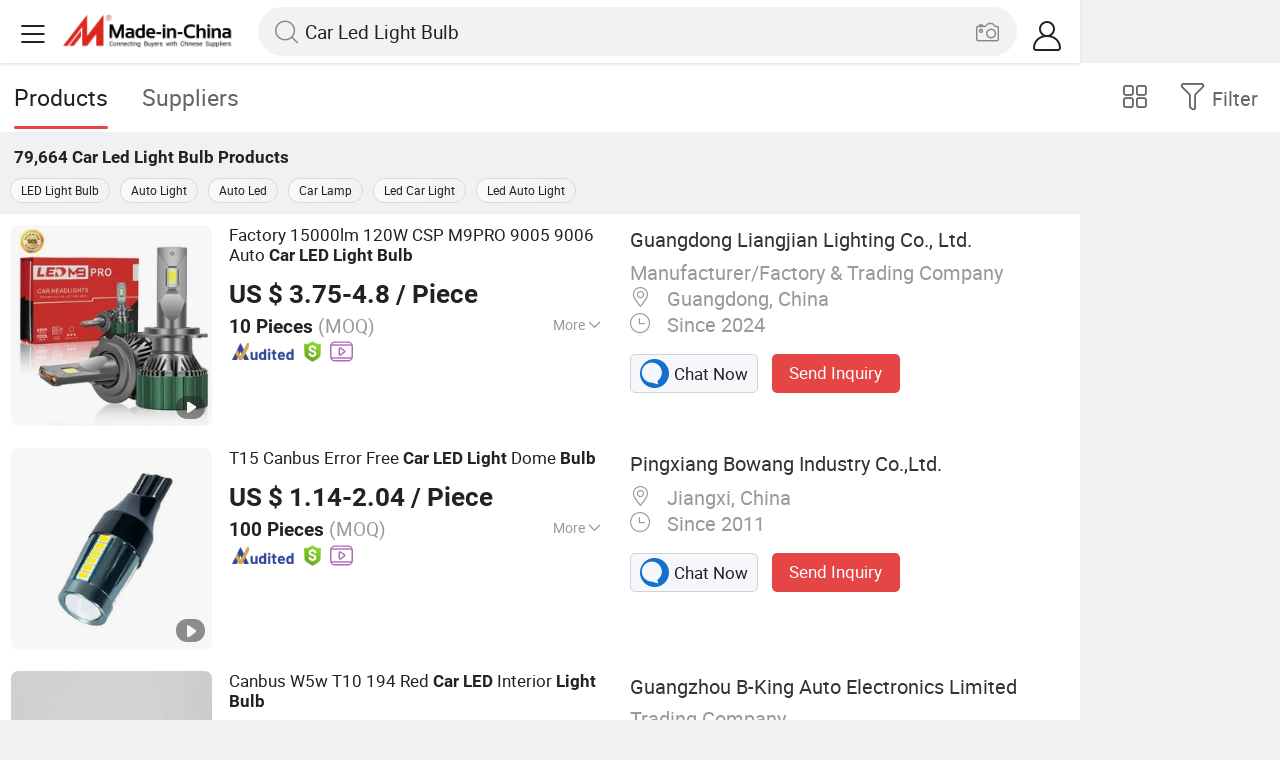

--- FILE ---
content_type: text/html;charset=UTF-8
request_url: https://m.made-in-china.com/hot-china-products/Car_Led_Light_Bulb.html
body_size: 35181
content:
<!DOCTYPE html>
<html lang="en">
<head>
    <meta charset="UTF-8">
    <meta name="viewport" content="initial-scale=1.0,user-scalable=no,maximum-scale=1,width=device-width" />
    <meta name="format-detection" content="telephone=no" />
    <meta name="referrer" content="unsafe-url"/>
    <link rel="dns-prefetch" href="//www.micstatic.com">
<link rel="preconnect" href="//www.micstatic.com">
<link rel="dns-prefetch" href="//image.made-in-china.com">
<link rel="preconnect" href="//image.made-in-china.com">
    			<title>Car Led Light Bulb-China Car Led Light Bulb Manufacturers & Suppliers | Made in China </title>
		<meta name="keywords" content="China Car Led Light Bulb, Car Led Light Bulb, Car Led Light Bulb manufacturers, Car Led Light Bulb suppliers" />
		<meta name="description" content="China Car Led Light Bulb - Select 2025 Car Led Light Bulb products from verified China Car Led Light Bulb manufacturers, suppliers on Made-in-China.com. " />
			<link rel="canonical" href="https://www.made-in-china.com/products-search/hot-china-products/Car_Led_Light_Bulb.html" >
	<link rel="next" href="https://m.made-in-china.com/hot-china-products/Car_Led_Light_Bulb-2.html"/>
    <style>body{margin:0 auto;}</style>
    <link class="J-async-css" rel="stylesheet" data-href="https://www.micstatic.com/landing/m/qp/css/qp_2b01a0fa.css" media="all" />
        <link type="text/css" rel="stylesheet" href="https://www.micstatic.com/landing/m/qp/css/new-header-fixed_47bdfe55.css" media="all" /> <link rel="apple-touch-icon-precomposed" href="https://www.micstatic.com/landing/img/apple-touch-icon-57x57-precomposed.png?_v=1764143597443" />
<link rel="apple-touch-icon-precomposed" sizes="72x72" href="https://www.micstatic.com/landing/img/apple-touch-icon-72x72-precomposed.png?_v=1764143597443" />
<link rel="apple-touch-icon-precomposed" sizes="114x114" href="https://www.micstatic.com/landing/img/apple-touch-icon-114x114-precomposed.png?_v=1764143597443" />
<link rel="apple-touch-icon-precomposed" sizes="144x144"href="https://www.micstatic.com/landing/img/apple-touch-icon-144x144-precomposed.png?_v=1764143597443" />
<meta name="theme-color" content="#fff">
                <link rel="alternate" hreflang="de" href="https://de.made-in-china.com/tag_search_product/Car-Led-Light-Bulb_ieyigyn_1.html" />
            <link rel="alternate" hreflang="hi" href="https://hi.made-in-china.com/tag_search_product/Car-Led-Light-Bulb_ieyigyn_1.html" />
            <link rel="alternate" hreflang="ru" href="https://ru.made-in-china.com/tag_search_product/Car-Led-Light-Bulb_ieyigyn_1.html" />
            <link rel="alternate" hreflang="pt" href="https://pt.made-in-china.com/tag_search_product/Car-Led-Light-Bulb_ieyigyn_1.html" />
            <link rel="alternate" hreflang="jp" href="https://jp.made-in-china.com/tag_search_product/Car-Led-Light-Bulb_ieyigyn_1.html" />
            <link rel="alternate" hreflang="kr" href="https://kr.made-in-china.com/tag_search_product/Car-Led-Light-Bulb_ieyigyn_1.html" />
            <link rel="alternate" hreflang="en" href="m.made-in-china.com/hot-china-products/Car_Led_Light_Bulb.html" />
            <link rel="alternate" hreflang="it" href="https://it.made-in-china.com/tag_search_product/Car-Led-Light-Bulb_ieyigyn_1.html" />
            <link rel="alternate" hreflang="fr" href="https://fr.made-in-china.com/tag_search_product/Car-Led-Light-Bulb_ieyigyn_1.html" />
            <link rel="alternate" hreflang="es" href="https://es.made-in-china.com/tag_search_product/Car-Led-Light-Bulb_ieyigyn_1.html" />
            <link rel="alternate" hreflang="sa" href="https://sa.made-in-china.com/tag_search_product/Car-Led-Light-Bulb_ieyigyn_1.html" />
            <link rel="alternate" hreflang="x-default" href="m.made-in-china.com/hot-china-products/Car_Led_Light_Bulb.html" />
            <link rel="alternate" hreflang="vi" href="https://vi.made-in-china.com/tag_search_product/Car-Led-Light-Bulb_ieyigyn_1.html" />
            <link rel="alternate" hreflang="th" href="https://th.made-in-china.com/tag_search_product/Car-Led-Light-Bulb_ieyigyn_1.html" />
            <link rel="alternate" hreflang="id" href="https://id.made-in-china.com/tag_search_product/Car-Led-Light-Bulb_ieyigyn_1.html" />
            <link rel="alternate" hreflang="nl" href="https://nl.made-in-china.com/tag_search_product/Car-Led-Light-Bulb_ieyigyn_1.html" />
            <link rel="alternate" hreflang="tr" href="https://tr.made-in-china.com/tag_search_product/Car-Led-Light-Bulb_ieyigyn_1.html" />
    <!-- Polyfill Code Begin --><script chaset="utf-8" type="text/javascript" src="https://www.micstatic.com/polyfill/polyfill-simplify_eb12d58d.js"></script><!-- Polyfill Code End --></head>
<body data-url="/en/qp/product/search?word=Car_Led_Light_Bulb&fromqp=1" probe-clarity="false" >
<input type="hidden" name="typeItem" value="search">
<input type="hidden" name="pageType" value="productKeyWordSearch" />
<input type="hidden" id="spider" value="1"/>
<input type="hidden" id="J-behavior-keyword" value="Car Led Light Bulb" />
<input type="hidden" id="qaSource" value="2">
<input type="hidden" id="iqa-portrait" value="https://image.made-in-china.com/2f1j00ScokgzuEHnrq/Factory-15000lm-120W-CSP-M9PRO-9005-9006-Auto-Car-LED-Light-Bulb.jpg"/>
<input name="ads_word" id="ads_word" type="hidden" value="Car Led Light Bulb">
<input type="hidden" id="qaABTest" value="b">
<input type="hidden" id="_form_uniq_id" value="">
<input type="hidden" name="user_behavior_trace_id" id="user_behavior_trace_id" value="1jb0t8e5c002n"/>
        <input type="hidden" id="sensor_pg_v" value="st:qp,m:Car Led Light Bulb,p:1,tp:103,stp:10301,plate:list"/>
    <div class="J-shell" style="width: 100%;max-width: 1080px;margin: 0 auto;">
        <div style="border-bottom: 1px solid #dae0e5;">
            <img style="width: 100%;vertical-align: top;" src="[data-uri]" alt="">
        </div>
        <div>
            <img style="width: 100%;vertical-align: top;" src="[data-uri]" alt="">
        </div>
        <div>
            <img style="width: 100%;vertical-align: top;" src="[data-uri]" alt="">
        </div>
        <div>
            <img style="width: 100%;vertical-align: top;" src="[data-uri]" alt="">
        </div>
        <div>
            <img style="width: 100%;vertical-align: top;" src="[data-uri]" alt="">
        </div>
        <div>
            <img style="width: 100%;vertical-align: top;" src="[data-uri]" alt="">
        </div>
    </div>
<div class="wrap J-main-wrap" id="J-main" style="display: none;">
    <div id="m-header" ></div>
<script>
    function mHeaderSearchInit() {
        const funcName = 'mHeaderSearch';
        const app = new window[funcName]({target: document.getElementById('m-header'), props: {props: {"hi":"Hi","curLanCode":0,"about":[{"text":"About","link":"//m.made-in-china.com/about.html"},{"text":"User Agreement","link":"//m.made-in-china.com/terms"},{"text":"Privacy Policy","link":"//m.made-in-china.com/privacy"},{"text":"Contact","link":"mailto:buyerservice@made-in-china.com?subject=My question from mobile site"}],"certificate":{"copyright":"Copyright © 2025 Focus Technology Co., Ltd. All Rights Reserved","licence":null,"licenseCross":null,"icpRecord":null,"certificate":null,"businessLicense":null,"reserveNumber":null},"recommendedRankings":"Recommended Rankings","sites":[{"show":true,"text":"Star Buyer","link":"//m.made-in-china.com/tradeservice/star-buyer.html?uim_source=mobile&uim_medium=home_footer&uim_campaign=star_buyer"},{"show":true,"text":"PC Site","link":"https://www.made-in-china.com/productdirectory.do?subaction=hunt&style=b&mode=and&code=0&comProvince=nolimit&order=0&isOpenCorrection=1&org=top&keyword=&file=&searchType=0&word=Car Led Light Bulb"},{"show":true,"text":"Insights","link":"https://insights.made-in-china.com/"}],"foreign":true,"products":[{"text":"Hot Products","link":"//m.made-in-china.com/quick-products/"},{"text":"Hot Products Price","link":"//m.made-in-china.com/quick-products-price/"},{"text":"Wholesale Hot Products","link":"//m.made-in-china.com/wholesale-quick-products/"}],"searchText":"Car Led Light Bulb","pageType":"4","imgLoadingText":"Searching","joinFree":"Join Free","noneWord":"Please input keyword(s).","searchType":"0","searchBtn":"Search","signOut":null,"historyData":{"text":"Recent Searches","items":null},"logoUrl":null,"mlanKey":null,"showPicture":true,"slide":{"categories":{"show":true,"text":"Categories","icon":"icon-category","items":[{"text":"Manufacturing & Processing Machinery","link":"//m.made-in-china.com/catlist/Manufacturing-Processing-Machinery-1900000000.html","more":false},{"text":"Light Industry & Daily Use","link":"//m.made-in-china.com/catlist/Light-Industry-Daily-Use-1800000000.html","more":false},{"text":"Consumer Electronics","link":"//m.made-in-china.com/catlist/Consumer-Electronics-1400000000.html","more":false},{"text":"Construction & Decoration","link":"//m.made-in-china.com/catlist/Construction-Decoration-1500000000.html","more":false},{"text":"Industrial Equipment & Components","link":"//m.made-in-china.com/catlist/Industrial-Equipment-Components-3400000000.html","more":false},{"text":"Electrical & Electronics","link":"//m.made-in-china.com/catlist/Electrical-Electronics-1600000000.html","more":false},{"text":"Lights & Lighting","link":"//m.made-in-china.com/catlist/Lights-Lighting-3000000000.html","more":false},{"text":"View More","link":"//m.made-in-china.com/catlist","more":true}]},"rfq":{"show":true,"text":"Post Sourcing Request","icon":"icon-purchase","link":"//m.made-in-china.com/sourcing/tradeservice/quotation-request.html"},"getApp":{"show":true,"text":"Get App","icon":"icon-phone","link":"https://made-in-china.onelink.me/BKpe?af_xp=custom&pid=touch&is_retargeting=true&af_click_lookback=7d&af_cost_value=0&af_cost_currency=USD&af_dp=micbuyer%3A%2F%2Flauncher&c=homepage%20header-2025&pv_id="},"languages":{"show":true,"icon":"icon-earth","items":[{"text":"English","link":"//m.made-in-china.com","lanCode":0},{"text":"Español","link":"//es.made-in-china.com","lanCode":5},{"text":"Português","link":"//pt.made-in-china.com","lanCode":4},{"text":"Français","link":"//fr.made-in-china.com","lanCode":2},{"text":"Русский язык","link":"//ru.made-in-china.com","lanCode":3},{"text":"Italiano","link":"//it.made-in-china.com","lanCode":8},{"text":"Deutsch","link":"//de.made-in-china.com","lanCode":6},{"text":"Nederlands","link":"//nl.made-in-china.com","lanCode":7},{"text":"العربية","link":"//sa.made-in-china.com","lanCode":9},{"text":"한국의","link":"//kr.made-in-china.com","lanCode":11},{"text":"日本語","link":"//jp.made-in-china.com","lanCode":10},{"text":"हिन्दी","link":"//hi.made-in-china.com","lanCode":12},{"text":"ภาษาไทย","link":"//th.made-in-china.com","lanCode":13},{"text":"Türkçe","link":"//tr.made-in-china.com","lanCode":14},{"text":"Tiếng Việt","link":"//vi.made-in-china.com","lanCode":15},{"text":"Bahasa Indonesia","link":"//id.made-in-china.com","lanCode":16}]},"contact":{"show":true,"text":"Contact Us","icon":"icon-service-waiter","link":"//m.made-in-china.com/contact/liveChat"},"policy":[{"text":"User Agreement","link":"//m.made-in-china.com/terms"},{"text":"Privacy Policy","link":"//m.made-in-china.com/privacy"}],"hi":"Hi"},"signIn":"Sign In","searchItem":[{"text":"Products","link":"//m.made-in-china.com/search/product","type":"0","searchPlaceHolder":"Search Products"},{"text":"Suppliers","link":"//m.made-in-china.com/search/supplier","type":"1","searchPlaceHolder":"Search Suppliers"}],"formData":null,"userType":"1","account":{"show":true,"icon":"icon-personal","showOnlineOrders":true,"userInfo":{"userName":null,"userType":"1","login":false},"items":[{"key":"inquiries","text":"Inquiries","icon":"icon-mail","link":"//m.made-in-china.com/inquiry","tip":"dot","dataLabel":"unReadMessageNumber"},{"key":"chats","text":"Chats","icon":"icon-tm","link":"//m.made-in-china.com/webtm/contacts#webim-touch/contacts","tip":"text","dataLabel":"unReadTmNumber"},{"key":"quotations","text":"Quotations","icon":"icon-buyer-sourcing","link":"//m.made-in-china.com/rfq/manage/received","tip":"dot","dataLabel":"unReadQuotationNumber"},{"key":"onlineOrders","text":"My Orders","icon":"icon-online-orders","link":"//m.made-in-china.com/trade/buyer/order/page.html","tip":null,"dataLabel":null},{"key":"ratingReviews","text":"Rating & Reviews","icon":"icon-rating-reviews","link":"//m.made-in-china.com/user/review/list","tip":"dot","dataLabel":"unReadReviewNumber"},{"key":"favorites","text":"Favorites","icon":"icon-star","link":"//m.made-in-china.com/favorite/product","tip":null,"dataLabel":null},{"key":"follow","text":"Follow","icon":"icon-heart","link":"//m.made-in-china.com/buyer/follow/supplier","tip":null,"dataLabel":null},{"key":"associates","text":"Associates","icon":"icon-associates","link":"//m.made-in-china.com/buyer/associates/list?timeSelectType=5&pageSize=20","tip":null,"dataLabel":null}],"external":[{"icon":"icon-purchase","text":"Post Sourcing Request","link":"//m.made-in-china.com/rfq/post"}],"login":false}}}});
		const hoc=o=>(o.__proto__.$get=function(o){return this.$$.ctx[this.$$.props[o]]},o.__proto__.$getKeys=function(){return Object.keys(this.$$.props)},o.__proto__.$getProps=function(){return this.$get("props")},o.__proto__.$setProps=function(o){var t=this.$getKeys(),s={},p=this;t.forEach(function(o){s[o]=p.$get(o)}),s.props=Object.assign({},s.props,o),this.$set(s)},o.__proto__.$help=function(){console.log("\n            $set(props): void             | 设置props的值\n            $get(key: string): any        | 获取props指定key的值\n            $getKeys(): string[]          | 获取props所有key\n            $getProps(): any              | 获取props里key为props的值（适用nail）\n            $setProps(params: any): void  | 设置props里key为props的值（适用nail）\n            $on(ev, callback): func       | 添加事件监听，返回移除事件监听的函数\n            $destroy(): void              | 销毁组件并触发onDestroy事件\n        ")},o);
        window[`${funcName}Api`] = hoc(app);
    };
</script><script type="text/javascript" crossorigin="anonymous" onload="mHeaderSearchInit()" src="https://www.micstatic.com/nail/m/header-search_94469714.js"></script>    <div class="mask-wrap J-mask-wrap" style=""></div>
    <div class="page grid J-page-wrap">
                    <div class="func-bar cf">
                <div class="func-bar-wrap">
                    <div class="search-tabs fl">
                        <span class="search-tab selected"><h2>Products</h2></span>
                        <a href="//www.made-in-china.com/manufacturers/car-led-light-bulb.html" class="search-tab"><h2>Suppliers</h2></a>
                    </div>
                    <span class="func-box">
	                <span class="J-refine" id="J-sp-open" ads-data="st:68"><i class="icon icon-filter"></i><b>Filter</b></span>
	                <span class="showcase J-showcase">
	                    <i class="icon icon-gallery"></i>
	                    <b>Gallery</b>
	                </span>
	            </span>
                </div>
            </div>
            <div class="total-num J-total-num"><b>79,664</b> <h1 class="keyword-seo">Car Led Light Bulb</h1> Products</div>
                            <div class="promotion-words" faw-module="Related_sch_top" ads-data>
                                            <a href="//m.made-in-china.com/hot-china-products/LED_Light_Bulb.html">LED Light Bulb</a>
                                            <a href="//m.made-in-china.com/hot-china-products/Auto_Light.html">Auto Light</a>
                                            <a href="//m.made-in-china.com/hot-china-products/Auto_Led.html">Auto Led</a>
                                            <a href="//m.made-in-china.com/hot-china-products/Car_Lamp.html">Car Lamp</a>
                                            <a href="//m.made-in-china.com/hot-china-products/Led_Car_Light.html">Led Car Light</a>
                                            <a href="//m.made-in-china.com/hot-china-products/Led_Auto_Light.html">Led Auto Light</a>
                                    </div>
                                    <div class="row-air J-no-result" style="display:none">
            <div class="no-result">
                <p>	Sorry! No matches were found. </p>
            </div>
        </div>
        <input type="hidden" name="buryingPointSource" value="2">
        <div class="products-wrap cf J-items-wrap ">
            <input type="hidden" class="J-showGetBuyerApp" value=""/>
<div
        faw-module="Search_prod_list" class="list-item cf J-item-wrap J-wave wave-classic J-pagetag-1 "
>
    <div class="products-box J-product cf" data-url="https://m.made-in-china.com/product/Factory-15000lm-120W-CSP-M9PRO-9005-9006-Auto-Car-LED-Light-Bulb-2078917982.html">
        <a rel="nofollow" class="products-img" faw-exposure href="https://m.made-in-china.com/product/Factory-15000lm-120W-CSP-M9PRO-9005-9006-Auto-Car-LED-Light-Bulb-2078917982.html" ads-data="t:80,abt:,aid:,srv_id:,ads_tp:,flx_deliv_tp:comb,si:1,pcid:QZtAWDaVuLIx,pdid:ZQyRtNFGrXpv,a:1,mds:36,pa:2,st:8"> <img
                data-original="https://image.made-in-china.com/201f0j00ScokgzuEHnrq/Factory-15000lm-120W-CSP-M9PRO-9005-9006-Auto-Car-LED-Light-Bulb.webp"
                src="https://www.micstatic.com/landing/m/qp/img/lazy-loading.png?_v=1764143597443"
                alt="Factory 15000lm 120W CSP M9PRO 9005 9006 Auto Car LED Light Bulb" />
                            <div class="prod-mark-wrap">
                                            <div class="prod-video-mark-new"></div>
                                                                            </div>
                    </a>
        <div class="products-info">
            <h3 class="pro-name">
                <a href="https://m.made-in-china.com/product/Factory-15000lm-120W-CSP-M9PRO-9005-9006-Auto-Car-LED-Light-Bulb-2078917982.html" ads-data="t:80,abt:,aid:,srv_id:,ads_tp:,flx_deliv_tp:comb,si:1,pcid:QZtAWDaVuLIx,pdid:ZQyRtNFGrXpv,a:1,mds:36,pa:2,st:2">
                    <i class="J-activity-flag-tag" data-pdid='ZQyRtNFGrXpv'></i>
                    Factory 15000lm 120W CSP M9PRO 9005 9006 Auto <strong>Car</strong> <strong>LED</strong> <strong>Light</strong> <strong>Bulb</strong>
                </a>
            </h3>
            <div class="J-deal-activity-tag" data-pdid='ZQyRtNFGrXpv'></div>
                            <div class="pro-price">
                    <span class="pro-price-fob">US $ 3.75-4.8</span> /
                    Piece
                    <span class="tip-fob notranslate">FOB</span>
                </div>
                                        <div class="pro-moq">
                    10 Pieces <span>(MOQ)</span>
                </div>
                            <div class="pro-kword">
                    <div class="pro-kword-downshow J-down-show"><span class="pro-kword-more">More</span><span class="icon-down-show icon"></span></div>
                                            <div class="main-content J-main-content">Main Products: <span class="main-product">LED headlight,LED work light,LED headlight tester,LED carcharger. </span></div>
                                    </div>
                            <a fun-inquiry-product class="func-item contact-supplier J-contact-supplier J-wave waves-blue-light" rel="nofollow" href="https://m.made-in-china.com/inquiry/send/product/2078917982?from=search&target=prod&word=Car+Led+Light+Bulb&plant=en&lan=en" ads-data="t:80,abt:,aid:,srv_id:,ads_tp:,flx_deliv_tp:comb,si:1,pcid:QZtAWDaVuLIx,pdid:ZQyRtNFGrXpv,a:1,mds:36,pa:2,st:24">
                    Contact Supplier
                </a>
                        <div class="medal">
                                                            <img class="ico" src='https://www.micstatic.com/common/img/icon-new/as_32.png?_v=1764143597443' alt="Audited Supplier" /></span>
                                            <i class="ico ico-deal ver-top"></i>
                                                                <a href="//www.made-in-china.com/video-channel/zsliangjian_ZQyRtNFGrXpv_Factory-15000lm-120W-CSP-M9PRO-9005-9006-Auto-Car-LED-Light-Bulb.html" target="_blank" ads-data="st:15">
                            <img class="ico ico-video" src='https://www.micstatic.com/common/img/logo/video_d4fb84a2.svg'/>
                        </a>
                                                </div>
        </div>
        <span class="other-info J-other-info"><i
                class="icon icon-more"></i></span>
    </div>
    <div class="company-box J-company">
        <div class="info-wrap">
            <div class="company-name">
                <a href="https://m.made-in-china.com/company-zsliangjian/" ads-data="t:80,abt:,aid:,srv_id:,ads_tp:,flx_deliv_tp:comb,si:1,pcid:QZtAWDaVuLIx,pdid:ZQyRtNFGrXpv,a:1,mds:36,pa:2,st:3">Guangdong Liangjian Lighting Co., Ltd.</a>
            </div>
            <p class="business-type">Manufacturer/Factory & Trading Company</p>
            <div class="company-info">
                                    <span class="company-location"><i
                            class="icon icon-coordinate"></i>
                        Guangdong, China </span>
                                                    <span class="company-age"> <i class="icon icon-clock"></i>
                        Since 2024
                    </span>
                            </div>
        </div>
        <div class="contact-type cf">
            <a class="btn btn-chat J-wave"
               rel="nofollow"
               href="/webtm/chat?companyId=1931150044&productId=2078917982&from=p_list" ads-data="t:80,abt:,aid:,srv_id:,ads_tp:,flx_deliv_tp:comb,si:1,pcid:QZtAWDaVuLIx,pdid:ZQyRtNFGrXpv,a:1,mds:36,pa:2,st:13"><i
                    class="icon icon-tm"></i>Chat Now</a> <a rel="nofollow" class="btn btn-send J-wave" href="https://m.made-in-china.com/inquiry/send/product/2078917982?from=search&target=prod&word=Car+Led+Light+Bulb&plant=en&lan=en" ads-data="t:80,abt:,aid:,srv_id:,ads_tp:,flx_deliv_tp:comb,si:1,pcid:QZtAWDaVuLIx,pdid:ZQyRtNFGrXpv,a:1,mds:36,pa:2,st:24">Send Inquiry</a>
        </div>
    </div>
</div>
<div
        faw-module="Search_prod_list" class="list-item cf J-item-wrap J-wave wave-classic "
>
    <div class="products-box J-product cf" data-url="https://m.made-in-china.com/product/T15-Canbus-Error-Free-Car-LED-Light-Dome-Bulb-1935297865.html">
        <a rel="nofollow" class="products-img" faw-exposure href="https://m.made-in-china.com/product/T15-Canbus-Error-Free-Car-LED-Light-Dome-Bulb-1935297865.html" ads-data="t:80,abt:,aid:,srv_id:,ads_tp:,flx_deliv_tp:comb,si:1,pcid:neimpRDyIuVE,pdid:ywVtFoUuMzkX,a:2,mds:36,pa:2,st:8"> <img
                data-original="https://image.made-in-china.com/201f0j00KvIlwaiEAVcZ/T15-Canbus-Error-Free-Car-LED-Light-Dome-Bulb.webp"
                src="https://www.micstatic.com/landing/m/qp/img/lazy-loading.png?_v=1764143597443"
                alt="T15 Canbus Error Free Car LED Light Dome Bulb" />
                            <div class="prod-mark-wrap">
                                            <div class="prod-video-mark-new"></div>
                                                                            </div>
                    </a>
        <div class="products-info">
            <h3 class="pro-name">
                <a href="https://m.made-in-china.com/product/T15-Canbus-Error-Free-Car-LED-Light-Dome-Bulb-1935297865.html" ads-data="t:80,abt:,aid:,srv_id:,ads_tp:,flx_deliv_tp:comb,si:1,pcid:neimpRDyIuVE,pdid:ywVtFoUuMzkX,a:2,mds:36,pa:2,st:2">
                    <i class="J-activity-flag-tag" data-pdid='ywVtFoUuMzkX'></i>
                    T15 Canbus Error Free <strong>Car</strong> <strong>LED</strong> <strong>Light</strong> Dome <strong>Bulb</strong>
                </a>
            </h3>
            <div class="J-deal-activity-tag" data-pdid='ywVtFoUuMzkX'></div>
                            <div class="pro-price">
                    <span class="pro-price-fob">US $ 1.14-2.04</span> /
                    Piece
                    <span class="tip-fob notranslate">FOB</span>
                </div>
                                        <div class="pro-moq">
                    100 Pieces <span>(MOQ)</span>
                </div>
                            <div class="pro-kword">
                    <div class="pro-kword-downshow J-down-show"><span class="pro-kword-more">More</span><span class="icon-down-show icon"></span></div>
                                            <div class="main-content J-main-content"><span class="main-product">Resistance :</span> Shock-Resistant</div>
                                    </div>
                            <a fun-inquiry-product class="func-item contact-supplier J-contact-supplier J-wave waves-blue-light" rel="nofollow" href="https://m.made-in-china.com/inquiry/send/product/1935297865?from=search&target=prod&word=Car+Led+Light+Bulb&plant=en&lan=en" ads-data="t:80,abt:,aid:,srv_id:,ads_tp:,flx_deliv_tp:comb,si:1,pcid:neimpRDyIuVE,pdid:ywVtFoUuMzkX,a:2,mds:36,pa:2,st:24">
                    Contact Supplier
                </a>
                        <div class="medal">
                                                            <img class="ico" src='https://www.micstatic.com/common/img/icon-new/as_32.png?_v=1764143597443' alt="Audited Supplier" /></span>
                                            <i class="ico ico-deal ver-top"></i>
                                                                <a href="//www.made-in-china.com/video-channel/bw-ledlight_ywVtFoUuMzkX_T15-Canbus-Error-Free-Car-LED-Light-Dome-Bulb.html" target="_blank" ads-data="st:15">
                            <img class="ico ico-video" src='https://www.micstatic.com/common/img/logo/video_d4fb84a2.svg'/>
                        </a>
                                                </div>
        </div>
        <span class="other-info J-other-info"><i
                class="icon icon-more"></i></span>
    </div>
    <div class="company-box J-company">
        <div class="info-wrap">
            <div class="company-name">
                <a href="https://m.made-in-china.com/company-bw-ledlight/" ads-data="t:80,abt:,aid:,srv_id:,ads_tp:,flx_deliv_tp:comb,si:1,pcid:neimpRDyIuVE,pdid:ywVtFoUuMzkX,a:2,mds:36,pa:2,st:3">Pingxiang Bowang Industry Co.,Ltd.</a>
            </div>
            <p class="business-type"></p>
            <div class="company-info">
                                    <span class="company-location"><i
                            class="icon icon-coordinate"></i>
                        Jiangxi, China </span>
                                                    <span class="company-age"> <i class="icon icon-clock"></i>
                        Since 2011
                    </span>
                            </div>
        </div>
        <div class="contact-type cf">
            <a class="btn btn-chat J-wave"
               rel="nofollow"
               href="/webtm/chat?companyId=634420025&productId=1935297865&from=p_list" ads-data="t:80,abt:,aid:,srv_id:,ads_tp:,flx_deliv_tp:comb,si:1,pcid:neimpRDyIuVE,pdid:ywVtFoUuMzkX,a:2,mds:36,pa:2,st:13"><i
                    class="icon icon-tm"></i>Chat Now</a> <a rel="nofollow" class="btn btn-send J-wave" href="https://m.made-in-china.com/inquiry/send/product/1935297865?from=search&target=prod&word=Car+Led+Light+Bulb&plant=en&lan=en" ads-data="t:80,abt:,aid:,srv_id:,ads_tp:,flx_deliv_tp:comb,si:1,pcid:neimpRDyIuVE,pdid:ywVtFoUuMzkX,a:2,mds:36,pa:2,st:24">Send Inquiry</a>
        </div>
    </div>
</div>
<div
        faw-module="Search_prod_list" class="list-item cf J-item-wrap J-wave wave-classic "
>
    <div class="products-box J-product cf" data-url="https://m.made-in-china.com/product/Canbus-W5w-T10-194-Red-Car-LED-Interior-Light-Bulb-2024709062.html">
        <a rel="nofollow" class="products-img" faw-exposure href="https://m.made-in-china.com/product/Canbus-W5w-T10-194-Red-Car-LED-Interior-Light-Bulb-2024709062.html" ads-data="t:80,abt:,aid:,srv_id:,ads_tp:,flx_deliv_tp:comb,si:1,pcid:aMbneBWdLocI,pdid:mxIrJqBOaRYF,a:3,mds:36,pa:2,st:8"> <img
                data-original="https://image.made-in-china.com/201f0j00wpIboRBdlluF/Canbus-W5w-T10-194-Red-Car-LED-Interior-Light-Bulb.webp"
                src="https://www.micstatic.com/landing/m/qp/img/lazy-loading.png?_v=1764143597443"
                alt="Canbus W5w T10 194 Red Car LED Interior Light Bulb" />
                            <div class="prod-mark-wrap">
                                                                            </div>
                    </a>
        <div class="products-info">
            <h3 class="pro-name">
                <a href="https://m.made-in-china.com/product/Canbus-W5w-T10-194-Red-Car-LED-Interior-Light-Bulb-2024709062.html" ads-data="t:80,abt:,aid:,srv_id:,ads_tp:,flx_deliv_tp:comb,si:1,pcid:aMbneBWdLocI,pdid:mxIrJqBOaRYF,a:3,mds:36,pa:2,st:2">
                    <i class="J-activity-flag-tag" data-pdid='mxIrJqBOaRYF'></i>
                    Canbus W5w T10 194 Red <strong>Car</strong> <strong>LED</strong> Interior <strong>Light</strong> <strong>Bulb</strong>
                </a>
            </h3>
            <div class="J-deal-activity-tag" data-pdid='mxIrJqBOaRYF'></div>
                            <div class="pro-price">
                    <span class="pro-price-fob">US $ 1.3-1.5</span> /
                    Piece
                    <span class="tip-fob notranslate">FOB</span>
                </div>
                                        <div class="pro-moq">
                    50 Pieces <span>(MOQ)</span>
                </div>
                            <div class="pro-kword">
                    <div class="pro-kword-downshow J-down-show"><span class="pro-kword-more">More</span><span class="icon-down-show icon"></span></div>
                                            <div class="main-content J-main-content">Main Products: <span class="main-product">Car Led Light, Phone Holder Mirror, Led Spot Light, Spot Light Installation Bracket </span></div>
                                    </div>
                            <a fun-inquiry-product class="func-item contact-supplier J-contact-supplier J-wave waves-blue-light" rel="nofollow" href="https://m.made-in-china.com/inquiry/send/product/2024709062?from=search&target=prod&word=Car+Led+Light+Bulb&plant=en&lan=en" ads-data="t:80,abt:,aid:,srv_id:,ads_tp:,flx_deliv_tp:comb,si:1,pcid:aMbneBWdLocI,pdid:mxIrJqBOaRYF,a:3,mds:36,pa:2,st:24">
                    Contact Supplier
                </a>
                        <div class="medal">
                                                            <img class="ico" src='https://www.micstatic.com/common/img/icon-new/as_32.png?_v=1764143597443' alt="Audited Supplier" /></span>
                                                                <a href="//www.made-in-china.com/video-channel/gzb-king_mxIrJqBOaRYF_Canbus-W5w-T10-194-Red-Car-LED-Interior-Light-Bulb.html" target="_blank" ads-data="st:15">
                            <img class="ico ico-video" src='https://www.micstatic.com/common/img/logo/video_d4fb84a2.svg'/>
                        </a>
                                                </div>
        </div>
        <span class="other-info J-other-info"><i
                class="icon icon-more"></i></span>
    </div>
    <div class="company-box J-company">
        <div class="info-wrap">
            <div class="company-name">
                <a href="https://m.made-in-china.com/company-gzb-king/" ads-data="t:80,abt:,aid:,srv_id:,ads_tp:,flx_deliv_tp:comb,si:1,pcid:aMbneBWdLocI,pdid:mxIrJqBOaRYF,a:3,mds:36,pa:2,st:3">Guangzhou B-King Auto Electronics Limited</a>
            </div>
            <p class="business-type">Trading Company</p>
            <div class="company-info">
                                    <span class="company-location"><i
                            class="icon icon-coordinate"></i>
                        Guangdong, China </span>
                                                    <span class="company-age"> <i class="icon icon-clock"></i>
                        Since 2014
                    </span>
                            </div>
        </div>
        <div class="contact-type cf">
            <a class="btn btn-chat J-wave"
               rel="nofollow"
               href="/webtm/chat?companyId=666564175&productId=2024709062&from=p_list" ads-data="t:80,abt:,aid:,srv_id:,ads_tp:,flx_deliv_tp:comb,si:1,pcid:aMbneBWdLocI,pdid:mxIrJqBOaRYF,a:3,mds:36,pa:2,st:13"><i
                    class="icon icon-tm"></i>Chat Now</a> <a rel="nofollow" class="btn btn-send J-wave" href="https://m.made-in-china.com/inquiry/send/product/2024709062?from=search&target=prod&word=Car+Led+Light+Bulb&plant=en&lan=en" ads-data="t:80,abt:,aid:,srv_id:,ads_tp:,flx_deliv_tp:comb,si:1,pcid:aMbneBWdLocI,pdid:mxIrJqBOaRYF,a:3,mds:36,pa:2,st:24">Send Inquiry</a>
        </div>
    </div>
</div>
<div
        faw-module="Search_prod_list" class="list-item cf J-item-wrap J-wave wave-classic "
>
    <div class="products-box J-product cf" data-url="https://m.made-in-china.com/product/Aurora-Smallest-Size-Copper-Braid-Design-LED-Car-Light-9005-Headlight-Bulbs-1928174505.html">
        <a rel="nofollow" class="products-img" faw-exposure href="https://m.made-in-china.com/product/Aurora-Smallest-Size-Copper-Braid-Design-LED-Car-Light-9005-Headlight-Bulbs-1928174505.html" ads-data="t:80,abt:,aid:,srv_id:,ads_tp:,flx_deliv_tp:comb,si:1,pcid:DbxmMOhlZkVc,pdid:cFjfBmTYHrWD,a:4,mds:36,pa:2,st:8"> <img
                data-original="https://image.made-in-china.com/201f0j00WCohAavHEEkF/Aurora-Smallest-Size-Copper-Braid-Design-LED-Car-Light-9005-Headlight-Bulbs.webp"
                src="https://www.micstatic.com/landing/m/qp/img/lazy-loading.png?_v=1764143597443"
                alt="Aurora Smallest Size Copper Braid Design LED Car Light 9005 Headlight Bulbs" />
                            <div class="prod-mark-wrap">
                                                                            </div>
                    </a>
        <div class="products-info">
            <h3 class="pro-name">
                <a href="https://m.made-in-china.com/product/Aurora-Smallest-Size-Copper-Braid-Design-LED-Car-Light-9005-Headlight-Bulbs-1928174505.html" ads-data="t:80,abt:,aid:,srv_id:,ads_tp:,flx_deliv_tp:comb,si:1,pcid:DbxmMOhlZkVc,pdid:cFjfBmTYHrWD,a:4,mds:36,pa:2,st:2">
                    <i class="J-activity-flag-tag" data-pdid='cFjfBmTYHrWD'></i>
                    Aurora Smallest Size Copper Braid Design <strong>LED</strong> <strong>Car</strong> <strong>Light</strong> 9005 Head<strong>light</strong> <strong>Bulb</strong>s
                </a>
            </h3>
            <div class="J-deal-activity-tag" data-pdid='cFjfBmTYHrWD'></div>
                            <div class="pro-price">
                    <span class="pro-price-fob">US $ 15-21</span> /
                    Set
                    <span class="tip-fob notranslate">FOB</span>
                </div>
                                        <div class="pro-moq">
                    10 Sets <span>(MOQ)</span>
                </div>
                            <div class="pro-kword">
                    <div class="pro-kword-downshow J-down-show"><span class="pro-kword-more">More</span><span class="icon-down-show icon"></span></div>
                                            <div class="main-content J-main-content"><span class="main-product">Certification :</span> E-mark, DOT</div>
                                    </div>
                            <a fun-inquiry-product class="func-item contact-supplier J-contact-supplier J-wave waves-blue-light" rel="nofollow" href="https://m.made-in-china.com/inquiry/send/product/1928174505?from=search&target=prod&word=Car+Led+Light+Bulb&plant=en&lan=en" ads-data="t:80,abt:,aid:,srv_id:,ads_tp:,flx_deliv_tp:comb,si:1,pcid:DbxmMOhlZkVc,pdid:cFjfBmTYHrWD,a:4,mds:36,pa:2,st:24">
                    Contact Supplier
                </a>
                        <div class="medal">
                                                            <img class="ico" src='https://www.micstatic.com/common/img/icon-new/as_32.png?_v=1764143597443' alt="Audited Supplier" /></span>
                                                                <a href="//www.made-in-china.com/video-channel/szaurora_cFjfBmTYHrWD_Aurora-Smallest-Size-Copper-Braid-Design-LED-Car-Light-9005-Headlight-Bulbs.html" target="_blank" ads-data="st:15">
                            <img class="ico ico-video" src='https://www.micstatic.com/common/img/logo/video_d4fb84a2.svg'/>
                        </a>
                                                </div>
        </div>
        <span class="other-info J-other-info"><i
                class="icon icon-more"></i></span>
    </div>
    <div class="company-box J-company">
        <div class="info-wrap">
            <div class="company-name">
                <a href="https://m.made-in-china.com/company-szaurora/" ads-data="t:80,abt:,aid:,srv_id:,ads_tp:,flx_deliv_tp:comb,si:1,pcid:DbxmMOhlZkVc,pdid:cFjfBmTYHrWD,a:4,mds:36,pa:2,st:3">Shenzhen Aurora Technology Limited</a>
            </div>
            <p class="business-type">Manufacturer/Factory</p>
            <div class="company-info">
                                    <span class="company-location"><i
                            class="icon icon-coordinate"></i>
                        Guangdong, China </span>
                                                    <span class="company-age"> <i class="icon icon-clock"></i>
                        Since 2020
                    </span>
                            </div>
        </div>
        <div class="contact-type cf">
            <a class="btn btn-chat J-wave"
               rel="nofollow"
               href="/webtm/chat?companyId=650565495&productId=1928174505&from=p_list" ads-data="t:80,abt:,aid:,srv_id:,ads_tp:,flx_deliv_tp:comb,si:1,pcid:DbxmMOhlZkVc,pdid:cFjfBmTYHrWD,a:4,mds:36,pa:2,st:13"><i
                    class="icon icon-tm"></i>Chat Now</a> <a rel="nofollow" class="btn btn-send J-wave" href="https://m.made-in-china.com/inquiry/send/product/1928174505?from=search&target=prod&word=Car+Led+Light+Bulb&plant=en&lan=en" ads-data="t:80,abt:,aid:,srv_id:,ads_tp:,flx_deliv_tp:comb,si:1,pcid:DbxmMOhlZkVc,pdid:cFjfBmTYHrWD,a:4,mds:36,pa:2,st:24">Send Inquiry</a>
        </div>
    </div>
</div>
<div
        faw-module="Search_prod_list" class="list-item cf J-item-wrap J-wave wave-classic "
>
    <div class="products-box J-product cf" data-url="https://m.made-in-china.com/product/LED-Car-Light-Bulbs-for-Improved-Illumination-2028627672.html">
        <a rel="nofollow" class="products-img" faw-exposure href="https://m.made-in-china.com/product/LED-Car-Light-Bulbs-for-Improved-Illumination-2028627672.html" ads-data="t:80,abt:,aid:,srv_id:,ads_tp:,flx_deliv_tp:comb,si:1,pcid:mOCfGYMVYRiD,pdid:oQjRYKbVXrpB,a:5,mds:36,pa:2,st:8"> <img
                data-original="https://image.made-in-china.com/201f0j00fNOczVtnfAbY/LED-Car-Light-Bulbs-for-Improved-Illumination.webp"
                src="https://www.micstatic.com/landing/m/qp/img/lazy-loading.png?_v=1764143597443"
                alt="LED Car Light Bulbs for Improved Illumination" />
                            <div class="prod-mark-wrap">
                                            <div class="prod-video-mark-new"></div>
                                                                            </div>
                    </a>
        <div class="products-info">
            <h3 class="pro-name">
                <a href="https://m.made-in-china.com/product/LED-Car-Light-Bulbs-for-Improved-Illumination-2028627672.html" ads-data="t:80,abt:,aid:,srv_id:,ads_tp:,flx_deliv_tp:comb,si:1,pcid:mOCfGYMVYRiD,pdid:oQjRYKbVXrpB,a:5,mds:36,pa:2,st:2">
                    <i class="J-activity-flag-tag" data-pdid='oQjRYKbVXrpB'></i>
                    <strong>LED</strong> <strong>Car</strong> <strong>Light</strong> <strong>Bulb</strong>s for Improved Illumination
                </a>
            </h3>
            <div class="J-deal-activity-tag" data-pdid='oQjRYKbVXrpB'></div>
                            <div class="pro-price">
                    <span class="pro-price-fob">US $ 11.99-14.99</span> /
                    Set
                    <span class="tip-fob notranslate">FOB</span>
                </div>
                                        <div class="pro-moq">
                    40 Sets <span>(MOQ)</span>
                </div>
                            <div class="pro-kword">
                    <div class="pro-kword-downshow J-down-show"><span class="pro-kword-more">More</span><span class="icon-down-show icon"></span></div>
                                            <div class="main-content J-main-content">Main Products: <span class="main-product">Wiper Blade, Auto Horn, LED Headlight </span></div>
                                    </div>
                            <a fun-inquiry-product class="func-item contact-supplier J-contact-supplier J-wave waves-blue-light" rel="nofollow" href="https://m.made-in-china.com/inquiry/send/product/2028627672?from=search&target=prod&word=Car+Led+Light+Bulb&plant=en&lan=en" ads-data="t:80,abt:,aid:,srv_id:,ads_tp:,flx_deliv_tp:comb,si:1,pcid:mOCfGYMVYRiD,pdid:oQjRYKbVXrpB,a:5,mds:36,pa:2,st:24">
                    Contact Supplier
                </a>
                        <div class="medal">
                                                            <img class="ico" src='https://www.micstatic.com/common/img/icon-new/as_32.png?_v=1764143597443' alt="Audited Supplier" /></span>
                                                                <a href="//www.made-in-china.com/video-channel/dexwiper_oQjRYKbVXrpB_LED-Car-Light-Bulbs-for-Improved-Illumination.html" target="_blank" ads-data="st:15">
                            <img class="ico ico-video" src='https://www.micstatic.com/common/img/logo/video_d4fb84a2.svg'/>
                        </a>
                                                </div>
        </div>
        <span class="other-info J-other-info"><i
                class="icon icon-more"></i></span>
    </div>
    <div class="company-box J-company">
        <div class="info-wrap">
            <div class="company-name">
                <a href="https://m.made-in-china.com/company-dexwiper/" ads-data="t:80,abt:,aid:,srv_id:,ads_tp:,flx_deliv_tp:comb,si:1,pcid:mOCfGYMVYRiD,pdid:oQjRYKbVXrpB,a:5,mds:36,pa:2,st:3">XIAMEN DEERXUAN CAR ACCESSORIES CO., LTD.</a>
            </div>
            <p class="business-type">Manufacturer/Factory & Trading Company</p>
            <div class="company-info">
                                    <span class="company-location"><i
                            class="icon icon-coordinate"></i>
                        Fujian, China </span>
                                                    <span class="company-age"> <i class="icon icon-clock"></i>
                        Since 2024
                    </span>
                            </div>
        </div>
        <div class="contact-type cf">
            <a class="btn btn-chat J-wave"
               rel="nofollow"
               href="/webtm/chat?companyId=1928614024&productId=2028627672&from=p_list" ads-data="t:80,abt:,aid:,srv_id:,ads_tp:,flx_deliv_tp:comb,si:1,pcid:mOCfGYMVYRiD,pdid:oQjRYKbVXrpB,a:5,mds:36,pa:2,st:13"><i
                    class="icon icon-tm"></i>Chat Now</a> <a rel="nofollow" class="btn btn-send J-wave" href="https://m.made-in-china.com/inquiry/send/product/2028627672?from=search&target=prod&word=Car+Led+Light+Bulb&plant=en&lan=en" ads-data="t:80,abt:,aid:,srv_id:,ads_tp:,flx_deliv_tp:comb,si:1,pcid:mOCfGYMVYRiD,pdid:oQjRYKbVXrpB,a:5,mds:36,pa:2,st:24">Send Inquiry</a>
        </div>
    </div>
</div>
<div
        faw-module="Search_prod_list" class="list-item cf J-item-wrap J-wave wave-classic "
>
    <div class="products-box J-product cf" data-url="https://m.made-in-china.com/product/LED-Car-Light-65W-55W-Super-Bright-H4-Luces-LED-PARA-H1-Auto-Luz-H11-Focos-9005-Faro-H7-LED-Headlight-Bulb-1946975051.html">
        <a rel="nofollow" class="products-img" faw-exposure href="https://m.made-in-china.com/product/LED-Car-Light-65W-55W-Super-Bright-H4-Luces-LED-PARA-H1-Auto-Luz-H11-Focos-9005-Faro-H7-LED-Headlight-Bulb-1946975051.html" ads-data="t:80,abt:,aid:,srv_id:,ads_tp:,flx_deliv_tp:comb,si:1,pcid:PMLxUeZVHrkg,pdid:EFMGKcwOlHfV,a:6,mds:36,pa:2,st:8"> <img
                data-original="https://image.made-in-china.com/201f0j00mvqhpuMdLcUi/LED-Car-Light-65W-55W-Super-Bright-H4-Luces-LED-PARA-H1-Auto-Luz-H11-Focos-9005-Faro-H7-LED-Headlight-Bulb.webp"
                src="https://www.micstatic.com/landing/m/qp/img/lazy-loading.png?_v=1764143597443"
                alt="LED Car Light 65W 55W Super Bright H4 Luces LED PARA H1 Auto Luz H11 Focos 9005 Faro H7 LED Headlight Bulb" />
                            <div class="prod-mark-wrap">
                                            <div class="prod-video-mark-new"></div>
                                                                            </div>
                    </a>
        <div class="products-info">
            <h3 class="pro-name">
                <a href="https://m.made-in-china.com/product/LED-Car-Light-65W-55W-Super-Bright-H4-Luces-LED-PARA-H1-Auto-Luz-H11-Focos-9005-Faro-H7-LED-Headlight-Bulb-1946975051.html" ads-data="t:80,abt:,aid:,srv_id:,ads_tp:,flx_deliv_tp:comb,si:1,pcid:PMLxUeZVHrkg,pdid:EFMGKcwOlHfV,a:6,mds:36,pa:2,st:2">
                    <i class="J-activity-flag-tag" data-pdid='EFMGKcwOlHfV'></i>
                    <strong>LED</strong> <strong>Car</strong> <strong>Light</strong> 65W 55W Super Bright H4 Luces <strong>LED</strong> PARA H1 Auto Luz H11 Focos 9005 Faro H7 <strong>LED</strong> Head<strong>light</strong> <strong>Bulb</strong>
                </a>
            </h3>
            <div class="J-deal-activity-tag" data-pdid='EFMGKcwOlHfV'></div>
                            <div class="pro-price">
                    <span class="pro-price-fob">US $ 9.49-11.49</span> /
                    Piece
                    <span class="tip-fob notranslate">FOB</span>
                </div>
                                        <div class="pro-moq">
                    50 Pieces <span>(MOQ)</span>
                </div>
                            <div class="pro-kword">
                    <div class="pro-kword-downshow J-down-show"><span class="pro-kword-more">More</span><span class="icon-down-show icon"></span></div>
                                            <div class="main-content J-main-content"><span class="main-product">Function :</span> Front Position Lamp</div>
                                    </div>
                            <a fun-inquiry-product class="func-item contact-supplier J-contact-supplier J-wave waves-blue-light" rel="nofollow" href="https://m.made-in-china.com/inquiry/send/product/1946975051?from=search&target=prod&word=Car+Led+Light+Bulb&plant=en&lan=en" ads-data="t:80,abt:,aid:,srv_id:,ads_tp:,flx_deliv_tp:comb,si:1,pcid:PMLxUeZVHrkg,pdid:EFMGKcwOlHfV,a:6,mds:36,pa:2,st:24">
                    Contact Supplier
                </a>
                        <div class="medal">
                                                            <img class="ico" src='https://www.micstatic.com/common/img/icon-new/as_32.png?_v=1764143597443' alt="Audited Supplier" /></span>
                                                                <a href="//www.made-in-china.com/video-channel/refreshauto_EFMGKcwOlHfV_LED-Car-Light-65W-55W-Super-Bright-H4-Luces-LED-PARA-H1-Auto-Luz-H11-Focos-9005-Faro-H7-LED-Headlight-Bulb.html" target="_blank" ads-data="st:15">
                            <img class="ico ico-video" src='https://www.micstatic.com/common/img/logo/video_d4fb84a2.svg'/>
                        </a>
                                                </div>
        </div>
        <span class="other-info J-other-info"><i
                class="icon icon-more"></i></span>
    </div>
    <div class="company-box J-company">
        <div class="info-wrap">
            <div class="company-name">
                <a href="https://m.made-in-china.com/company-refreshauto/" ads-data="t:80,abt:,aid:,srv_id:,ads_tp:,flx_deliv_tp:comb,si:1,pcid:PMLxUeZVHrkg,pdid:EFMGKcwOlHfV,a:6,mds:36,pa:2,st:3">XIAMEN REFRESH AUTO PARTS CO., LTD.</a>
            </div>
            <p class="business-type"></p>
            <div class="company-info">
                                    <span class="company-location"><i
                            class="icon icon-coordinate"></i>
                        Fujian, China </span>
                                                    <span class="company-age"> <i class="icon icon-clock"></i>
                        Since 2008
                    </span>
                            </div>
        </div>
        <div class="contact-type cf">
            <a class="btn btn-chat J-wave"
               rel="nofollow"
               href="/webtm/chat?companyId=623923365&productId=1946975051&from=p_list" ads-data="t:80,abt:,aid:,srv_id:,ads_tp:,flx_deliv_tp:comb,si:1,pcid:PMLxUeZVHrkg,pdid:EFMGKcwOlHfV,a:6,mds:36,pa:2,st:13"><i
                    class="icon icon-tm"></i>Chat Now</a> <a rel="nofollow" class="btn btn-send J-wave" href="https://m.made-in-china.com/inquiry/send/product/1946975051?from=search&target=prod&word=Car+Led+Light+Bulb&plant=en&lan=en" ads-data="t:80,abt:,aid:,srv_id:,ads_tp:,flx_deliv_tp:comb,si:1,pcid:PMLxUeZVHrkg,pdid:EFMGKcwOlHfV,a:6,mds:36,pa:2,st:24">Send Inquiry</a>
        </div>
    </div>
</div>
<div
        faw-module="Search_prod_list" class="list-item cf J-item-wrap J-wave wave-classic "
>
    <div class="products-box J-product cf" data-url="https://m.made-in-china.com/product/Car-Headlight-Light-Bulbs-Canbus-Error-Free-8000lm-High-Power-360-Degree-H7-LED-Bulb-for-Projector-Headlights-2057416545.html">
        <a rel="nofollow" class="products-img" faw-exposure href="https://m.made-in-china.com/product/Car-Headlight-Light-Bulbs-Canbus-Error-Free-8000lm-High-Power-360-Degree-H7-LED-Bulb-for-Projector-Headlights-2057416545.html" ads-data="t:80,abt:,aid:,srv_id:,ads_tp:,flx_deliv_tp:comb,si:1,pcid:rMAnDYXGJkcS,pdid:cEXpaHixOhWe,a:7,mds:36,pa:2,st:8"> <img
                data-original="https://image.made-in-china.com/201f0j00siLqrTKZYtcY/Car-Headlight-Light-Bulbs-Canbus-Error-Free-8000lm-High-Power-360-Degree-H7-LED-Bulb-for-Projector-Headlights.webp"
                src="https://www.micstatic.com/landing/m/qp/img/lazy-loading.png?_v=1764143597443"
                alt="Car Headlight Light Bulbs Canbus Error Free 8000lm High Power 360 Degree H7 LED Bulb for Projector Headlights" />
                            <div class="prod-mark-wrap">
                                                                            </div>
                    </a>
        <div class="products-info">
            <h3 class="pro-name">
                <a href="https://m.made-in-china.com/product/Car-Headlight-Light-Bulbs-Canbus-Error-Free-8000lm-High-Power-360-Degree-H7-LED-Bulb-for-Projector-Headlights-2057416545.html" ads-data="t:80,abt:,aid:,srv_id:,ads_tp:,flx_deliv_tp:comb,si:1,pcid:rMAnDYXGJkcS,pdid:cEXpaHixOhWe,a:7,mds:36,pa:2,st:2">
                    <i class="J-activity-flag-tag" data-pdid='cEXpaHixOhWe'></i>
                    <strong>Car</strong> Head<strong>light</strong> <strong>Light</strong> <strong>Bulb</strong>s Canbus Error Free 8000lm High Power 360 Degree H7 <strong>LED</strong> <strong>Bulb</strong> for Projector Head<strong>light</strong>s
                </a>
            </h3>
            <div class="J-deal-activity-tag" data-pdid='cEXpaHixOhWe'></div>
                            <div class="pro-price">
                    <span class="pro-price-fob">US $ 25-28</span> /
                    Set
                    <span class="tip-fob notranslate">FOB</span>
                </div>
                                        <div class="pro-moq">
                    10 Sets <span>(MOQ)</span>
                </div>
                            <div class="pro-kword">
                    <div class="pro-kword-downshow J-down-show"><span class="pro-kword-more">More</span><span class="icon-down-show icon"></span></div>
                                            <div class="main-content J-main-content">Main Products: <span class="main-product">LED Headlight, OEM HID Ballast, HID Kits, Car Halogen Bulb, Auto Lighting, LED Control Unit Ballast, Car LED Bulb, HID Xenon Bulb, Jeep LED Headlight, Motorcycle LED Light </span></div>
                                    </div>
                            <a fun-inquiry-product class="func-item contact-supplier J-contact-supplier J-wave waves-blue-light" rel="nofollow" href="https://m.made-in-china.com/inquiry/send/product/2057416545?from=search&target=prod&word=Car+Led+Light+Bulb&plant=en&lan=en" ads-data="t:80,abt:,aid:,srv_id:,ads_tp:,flx_deliv_tp:comb,si:1,pcid:rMAnDYXGJkcS,pdid:cEXpaHixOhWe,a:7,mds:36,pa:2,st:24">
                    Contact Supplier
                </a>
                        <div class="medal">
                                                            <img class="ico" src='https://www.micstatic.com/common/img/icon-new/as_32.png?_v=1764143597443' alt="Audited Supplier" /></span>
                                                                <a href="//www.made-in-china.com/video-channel/lightingway_cEXpaHixOhWe_Car-Headlight-Light-Bulbs-Canbus-Error-Free-8000lm-High-Power-360-Degree-H7-LED-Bulb-for-Projector-Headlights.html" target="_blank" ads-data="st:15">
                            <img class="ico ico-video" src='https://www.micstatic.com/common/img/logo/video_d4fb84a2.svg'/>
                        </a>
                                                </div>
        </div>
        <span class="other-info J-other-info"><i
                class="icon icon-more"></i></span>
    </div>
    <div class="company-box J-company">
        <div class="info-wrap">
            <div class="company-name">
                <a href="https://m.made-in-china.com/company-lightingway/" ads-data="t:80,abt:,aid:,srv_id:,ads_tp:,flx_deliv_tp:comb,si:1,pcid:rMAnDYXGJkcS,pdid:cEXpaHixOhWe,a:7,mds:36,pa:2,st:3">LIGHTINGWAY CO., LIMITED</a>
            </div>
            <p class="business-type"></p>
            <div class="company-info">
                                    <span class="company-location"><i
                            class="icon icon-coordinate"></i>
                        Guangdong, China </span>
                                                    <span class="company-age"> <i class="icon icon-clock"></i>
                        Since 2013
                    </span>
                            </div>
        </div>
        <div class="contact-type cf">
            <a class="btn btn-chat J-wave"
               rel="nofollow"
               href="/webtm/chat?companyId=651747225&productId=2057416545&from=p_list" ads-data="t:80,abt:,aid:,srv_id:,ads_tp:,flx_deliv_tp:comb,si:1,pcid:rMAnDYXGJkcS,pdid:cEXpaHixOhWe,a:7,mds:36,pa:2,st:13"><i
                    class="icon icon-tm"></i>Chat Now</a> <a rel="nofollow" class="btn btn-send J-wave" href="https://m.made-in-china.com/inquiry/send/product/2057416545?from=search&target=prod&word=Car+Led+Light+Bulb&plant=en&lan=en" ads-data="t:80,abt:,aid:,srv_id:,ads_tp:,flx_deliv_tp:comb,si:1,pcid:rMAnDYXGJkcS,pdid:cEXpaHixOhWe,a:7,mds:36,pa:2,st:24">Send Inquiry</a>
        </div>
    </div>
</div>
<div
        faw-module="Search_prod_list" class="list-item cf J-item-wrap J-wave wave-classic "
>
    <div class="products-box J-product cf" data-url="https://m.made-in-china.com/product/Super-Bright-4600-Lumen-55W-9005-9006-H7-H4-Car-H11-H7-LED-Headlight-Auto-Light-Bulb-2111662905.html">
        <a rel="nofollow" class="products-img" faw-exposure href="https://m.made-in-china.com/product/Super-Bright-4600-Lumen-55W-9005-9006-H7-H4-Car-H11-H7-LED-Headlight-Auto-Light-Bulb-2111662905.html" ads-data="t:80,abt:,aid:,srv_id:,ads_tp:,flx_deliv_tp:comb,si:1,pcid:ROyGwSkJEYiW,pdid:dtGReQbYVahU,a:8,mds:36,pa:2,st:8"> <img
                data-original="https://image.made-in-china.com/201f0j00wjAcVlhGMSoY/Super-Bright-4600-Lumen-55W-9005-9006-H7-H4-Car-H11-H7-LED-Headlight-Auto-Light-Bulb.webp"
                src="https://www.micstatic.com/landing/m/qp/img/lazy-loading.png?_v=1764143597443"
                alt="Super Bright 4600 Lumen 55W 9005 9006 H7 H4 Car H11 H7 LED Headlight Auto Light Bulb" />
                            <div class="prod-mark-wrap">
                                            <div class="prod-video-mark-new"></div>
                                                                            </div>
                    </a>
        <div class="products-info">
            <h3 class="pro-name">
                <a href="https://m.made-in-china.com/product/Super-Bright-4600-Lumen-55W-9005-9006-H7-H4-Car-H11-H7-LED-Headlight-Auto-Light-Bulb-2111662905.html" ads-data="t:80,abt:,aid:,srv_id:,ads_tp:,flx_deliv_tp:comb,si:1,pcid:ROyGwSkJEYiW,pdid:dtGReQbYVahU,a:8,mds:36,pa:2,st:2">
                    <i class="J-activity-flag-tag" data-pdid='dtGReQbYVahU'></i>
                    Super Bright 4600 Lumen 55W 9005 9006 H7 H4 <strong>Car</strong> H11 H7 <strong>LED</strong> Head<strong>light</strong> Auto <strong>Light</strong> <strong>Bulb</strong>
                </a>
            </h3>
            <div class="J-deal-activity-tag" data-pdid='dtGReQbYVahU'></div>
                            <div class="pro-price">
                    <span class="pro-price-fob">US $ 18-22</span> /
                    Piece
                    <span class="tip-fob notranslate">FOB</span>
                </div>
                                        <div class="pro-moq">
                    10 Pieces <span>(MOQ)</span>
                </div>
                            <div class="pro-kword">
                    <div class="pro-kword-downshow J-down-show"><span class="pro-kword-more">More</span><span class="icon-down-show icon"></span></div>
                                            <div class="main-content J-main-content"><span class="main-product">Material :</span> LED</div>
                                    </div>
                            <a fun-inquiry-product class="func-item contact-supplier J-contact-supplier J-wave waves-blue-light" rel="nofollow" href="https://m.made-in-china.com/inquiry/send/product/2111662905?from=search&target=prod&word=Car+Led+Light+Bulb&plant=en&lan=en" ads-data="t:80,abt:,aid:,srv_id:,ads_tp:,flx_deliv_tp:comb,si:1,pcid:ROyGwSkJEYiW,pdid:dtGReQbYVahU,a:8,mds:36,pa:2,st:24">
                    Contact Supplier
                </a>
                        <div class="medal">
                                                            <img class="ico" src='https://www.micstatic.com/common/img/icon-new/as_32.png?_v=1764143597443' alt="Audited Supplier" /></span>
                                                                <a href="//www.made-in-china.com/video-channel/sucpacautoparts_dtGReQbYVahU_Super-Bright-4600-Lumen-55W-9005-9006-H7-H4-Car-H11-H7-LED-Headlight-Auto-Light-Bulb.html" target="_blank" ads-data="st:15">
                            <img class="ico ico-video" src='https://www.micstatic.com/common/img/logo/video_d4fb84a2.svg'/>
                        </a>
                                                </div>
        </div>
        <span class="other-info J-other-info"><i
                class="icon icon-more"></i></span>
    </div>
    <div class="company-box J-company">
        <div class="info-wrap">
            <div class="company-name">
                <a href="https://m.made-in-china.com/company-sucpacautoparts/" ads-data="t:80,abt:,aid:,srv_id:,ads_tp:,flx_deliv_tp:comb,si:1,pcid:ROyGwSkJEYiW,pdid:dtGReQbYVahU,a:8,mds:36,pa:2,st:3">Superpack (Guangzhou) Intelligent Machine Co., Ltd.</a>
            </div>
            <p class="business-type"></p>
            <div class="company-info">
                                    <span class="company-location"><i
                            class="icon icon-coordinate"></i>
                        Guangdong, China </span>
                                                    <span class="company-age"> <i class="icon icon-clock"></i>
                        Since 2021
                    </span>
                            </div>
        </div>
        <div class="contact-type cf">
            <a class="btn btn-chat J-wave"
               rel="nofollow"
               href="/webtm/chat?companyId=1928595274&productId=2111662905&from=p_list" ads-data="t:80,abt:,aid:,srv_id:,ads_tp:,flx_deliv_tp:comb,si:1,pcid:ROyGwSkJEYiW,pdid:dtGReQbYVahU,a:8,mds:36,pa:2,st:13"><i
                    class="icon icon-tm"></i>Chat Now</a> <a rel="nofollow" class="btn btn-send J-wave" href="https://m.made-in-china.com/inquiry/send/product/2111662905?from=search&target=prod&word=Car+Led+Light+Bulb&plant=en&lan=en" ads-data="t:80,abt:,aid:,srv_id:,ads_tp:,flx_deliv_tp:comb,si:1,pcid:ROyGwSkJEYiW,pdid:dtGReQbYVahU,a:8,mds:36,pa:2,st:24">Send Inquiry</a>
        </div>
    </div>
</div>
<div
        faw-module="Search_prod_list" class="list-item cf J-item-wrap J-wave wave-classic "
>
    <div class="products-box J-product cf" data-url="https://m.made-in-china.com/product/Newest-Car-Super-Bright-9005-9006-H7-LED-Headlight-H8-H9-9012-Auto-Lights-Bulb-2017341165.html">
        <a rel="nofollow" class="products-img" faw-exposure href="https://m.made-in-china.com/product/Newest-Car-Super-Bright-9005-9006-H7-LED-Headlight-H8-H9-9012-Auto-Lights-Bulb-2017341165.html" ads-data="t:80,abt:,aid:,srv_id:,ads_tp:,flx_deliv_tp:comb,si:1,pcid:uXNtozbrCIpq,pdid:tESRIeLYRTVf,a:9,mds:36,pa:2,st:8"> <img
                data-original="https://image.made-in-china.com/201f0j00nfRqUDJznckO/Newest-Car-Super-Bright-9005-9006-H7-LED-Headlight-H8-H9-9012-Auto-Lights-Bulb.webp"
                src="https://www.micstatic.com/landing/m/qp/img/lazy-loading.png?_v=1764143597443"
                alt="Newest Car Super Bright 9005 9006 H7 LED Headlight H8 H9 9012 Auto Lights Bulb" />
                            <div class="prod-mark-wrap">
                                            <div class="prod-video-mark-new"></div>
                                                                            </div>
                    </a>
        <div class="products-info">
            <h3 class="pro-name">
                <a href="https://m.made-in-china.com/product/Newest-Car-Super-Bright-9005-9006-H7-LED-Headlight-H8-H9-9012-Auto-Lights-Bulb-2017341165.html" ads-data="t:80,abt:,aid:,srv_id:,ads_tp:,flx_deliv_tp:comb,si:1,pcid:uXNtozbrCIpq,pdid:tESRIeLYRTVf,a:9,mds:36,pa:2,st:2">
                    <i class="J-activity-flag-tag" data-pdid='tESRIeLYRTVf'></i>
                    Newest <strong>Car</strong> Super Bright 9005 9006 H7 <strong>LED</strong> Head<strong>light</strong> H8 H9 9012 Auto <strong>Light</strong>s <strong>Bulb</strong>
                </a>
            </h3>
            <div class="J-deal-activity-tag" data-pdid='tESRIeLYRTVf'></div>
                            <div class="pro-price">
                    <span class="pro-price-fob">US $ 9-14</span> /
                    Piece
                    <span class="tip-fob notranslate">FOB</span>
                </div>
                                        <div class="pro-moq">
                    2 Pieces <span>(MOQ)</span>
                </div>
                            <div class="pro-kword">
                    <div class="pro-kword-downshow J-down-show"><span class="pro-kword-more">More</span><span class="icon-down-show icon"></span></div>
                                            <div class="main-content J-main-content">Main Products: <span class="main-product">LED Headlight Bulb, Car LED Light, LED Light Bar, Jeep Headlight Light, Offroad Light Bar, LED Bulb, Signal Bulb, LED Headlight, Jeep Headlight, Work Light </span></div>
                                    </div>
                            <a fun-inquiry-product class="func-item contact-supplier J-contact-supplier J-wave waves-blue-light" rel="nofollow" href="https://m.made-in-china.com/inquiry/send/product/2017341165?from=search&target=prod&word=Car+Led+Light+Bulb&plant=en&lan=en" ads-data="t:80,abt:,aid:,srv_id:,ads_tp:,flx_deliv_tp:comb,si:1,pcid:uXNtozbrCIpq,pdid:tESRIeLYRTVf,a:9,mds:36,pa:2,st:24">
                    Contact Supplier
                </a>
                        <div class="medal">
                                                            <img class="ico" src='https://www.micstatic.com/common/img/icon-new/as_32.png?_v=1764143597443' alt="Audited Supplier" /></span>
                                            <i class="ico ico-deal ver-top"></i>
                                                                <a href="//www.made-in-china.com/video-channel/goongo_tESRIeLYRTVf_Newest-Car-Super-Bright-9005-9006-H7-LED-Headlight-H8-H9-9012-Auto-Lights-Bulb.html" target="_blank" ads-data="st:15">
                            <img class="ico ico-video" src='https://www.micstatic.com/common/img/logo/video_d4fb84a2.svg'/>
                        </a>
                                                </div>
        </div>
        <span class="other-info J-other-info"><i
                class="icon icon-more"></i></span>
    </div>
    <div class="company-box J-company">
        <div class="info-wrap">
            <div class="company-name">
                <a href="https://m.made-in-china.com/company-goongo/" ads-data="t:80,abt:,aid:,srv_id:,ads_tp:,flx_deliv_tp:comb,si:1,pcid:uXNtozbrCIpq,pdid:tESRIeLYRTVf,a:9,mds:36,pa:2,st:3">Shenzhen Goongo Technology Co., Ltd.</a>
            </div>
            <p class="business-type"></p>
            <div class="company-info">
                                    <span class="company-location"><i
                            class="icon icon-coordinate"></i>
                        Guangdong, China </span>
                                                    <span class="company-age"> <i class="icon icon-clock"></i>
                        Since 2022
                    </span>
                            </div>
        </div>
        <div class="contact-type cf">
            <a class="btn btn-chat J-wave"
               rel="nofollow"
               href="/webtm/chat?companyId=1748666332&productId=2017341165&from=p_list" ads-data="t:80,abt:,aid:,srv_id:,ads_tp:,flx_deliv_tp:comb,si:1,pcid:uXNtozbrCIpq,pdid:tESRIeLYRTVf,a:9,mds:36,pa:2,st:13"><i
                    class="icon icon-tm"></i>Chat Now</a> <a rel="nofollow" class="btn btn-send J-wave" href="https://m.made-in-china.com/inquiry/send/product/2017341165?from=search&target=prod&word=Car+Led+Light+Bulb&plant=en&lan=en" ads-data="t:80,abt:,aid:,srv_id:,ads_tp:,flx_deliv_tp:comb,si:1,pcid:uXNtozbrCIpq,pdid:tESRIeLYRTVf,a:9,mds:36,pa:2,st:24">Send Inquiry</a>
        </div>
    </div>
</div>
<div
        faw-module="Search_prod_list" class="list-item cf J-item-wrap J-wave wave-classic "
>
    <div class="products-box J-product cf" data-url="https://m.made-in-china.com/product/Car-Light-T10-LED-3W-300-Lumens-AC-120V-No-Dimmable-2835SMD-Auto-Light-Bulb-2009412342.html">
        <a rel="nofollow" class="products-img" faw-exposure href="https://m.made-in-china.com/product/Car-Light-T10-LED-3W-300-Lumens-AC-120V-No-Dimmable-2835SMD-Auto-Light-Bulb-2009412342.html" ads-data="t:80,abt:,aid:,srv_id:,ads_tp:,flx_deliv_tp:comb,si:1,pcid:vFVApzGdgRiQ,pdid:gxOrGHlMunpY,a:10,mds:36,pa:2,st:8"> <img
                data-original="https://image.made-in-china.com/201f0j00zUTqSPjKCipy/Car-Light-T10-LED-3W-300-Lumens-AC-120V-No-Dimmable-2835SMD-Auto-Light-Bulb.webp"
                src="https://www.micstatic.com/landing/m/qp/img/lazy-loading.png?_v=1764143597443"
                alt="Car Light T10 LED 3W 300 Lumens AC 120V No Dimmable 2835SMD Auto Light Bulb" />
                            <div class="prod-mark-wrap">
                                                                            </div>
                    </a>
        <div class="products-info">
            <h3 class="pro-name">
                <a href="https://m.made-in-china.com/product/Car-Light-T10-LED-3W-300-Lumens-AC-120V-No-Dimmable-2835SMD-Auto-Light-Bulb-2009412342.html" ads-data="t:80,abt:,aid:,srv_id:,ads_tp:,flx_deliv_tp:comb,si:1,pcid:vFVApzGdgRiQ,pdid:gxOrGHlMunpY,a:10,mds:36,pa:2,st:2">
                    <i class="J-activity-flag-tag" data-pdid='gxOrGHlMunpY'></i>
                    <strong>Car</strong> <strong>Light</strong> T10 <strong>LED</strong> 3W 300 Lumens AC 120V No Dimmable 2835SMD Auto <strong>Light</strong> <strong>Bulb</strong>
                </a>
            </h3>
            <div class="J-deal-activity-tag" data-pdid='gxOrGHlMunpY'></div>
                            <div class="pro-price">
                    <span class="pro-price-fob">US $ 1.15-1.3</span> /
                    Piece
                    <span class="tip-fob notranslate">FOB</span>
                </div>
                                        <div class="pro-moq">
                    1 Piece <span>(MOQ)</span>
                </div>
                            <div class="pro-kword">
                    <div class="pro-kword-downshow J-down-show"><span class="pro-kword-more">More</span><span class="icon-down-show icon"></span></div>
                                            <div class="main-content J-main-content"><span class="main-product">Lamp Holder/Base :</span> G9</div>
                                    </div>
                            <a fun-inquiry-product class="func-item contact-supplier J-contact-supplier J-wave waves-blue-light" rel="nofollow" href="https://m.made-in-china.com/inquiry/send/product/2009412342?from=search&target=prod&word=Car+Led+Light+Bulb&plant=en&lan=en" ads-data="t:80,abt:,aid:,srv_id:,ads_tp:,flx_deliv_tp:comb,si:1,pcid:vFVApzGdgRiQ,pdid:gxOrGHlMunpY,a:10,mds:36,pa:2,st:24">
                    Contact Supplier
                </a>
                        <div class="medal">
                                                            <img class="ico" src='https://www.micstatic.com/common/img/icon-new/as_32.png?_v=1764143597443' alt="Audited Supplier" /></span>
                                                                <a href="//www.made-in-china.com/video-channel/qiming1_gxOrGHlMunpY_Car-Light-T10-LED-3W-300-Lumens-AC-120V-No-Dimmable-2835SMD-Auto-Light-Bulb.html" target="_blank" ads-data="st:15">
                            <img class="ico ico-video" src='https://www.micstatic.com/common/img/logo/video_d4fb84a2.svg'/>
                        </a>
                                                </div>
        </div>
        <span class="other-info J-other-info"><i
                class="icon icon-more"></i></span>
    </div>
    <div class="company-box J-company">
        <div class="info-wrap">
            <div class="company-name">
                <a href="https://m.made-in-china.com/company-qiming1/" ads-data="t:80,abt:,aid:,srv_id:,ads_tp:,flx_deliv_tp:comb,si:1,pcid:vFVApzGdgRiQ,pdid:gxOrGHlMunpY,a:10,mds:36,pa:2,st:3">Shenzhen Qiming Stage Equipment Co., Ltd.</a>
            </div>
            <p class="business-type"></p>
            <div class="company-info">
                                    <span class="company-location"><i
                            class="icon icon-coordinate"></i>
                        Guangdong, China </span>
                                                    <span class="company-age"> <i class="icon icon-clock"></i>
                        Since 2023
                    </span>
                            </div>
        </div>
        <div class="contact-type cf">
            <a class="btn btn-chat J-wave"
               rel="nofollow"
               href="/webtm/chat?companyId=1925120734&productId=2009412342&from=p_list" ads-data="t:80,abt:,aid:,srv_id:,ads_tp:,flx_deliv_tp:comb,si:1,pcid:vFVApzGdgRiQ,pdid:gxOrGHlMunpY,a:10,mds:36,pa:2,st:13"><i
                    class="icon icon-tm"></i>Chat Now</a> <a rel="nofollow" class="btn btn-send J-wave" href="https://m.made-in-china.com/inquiry/send/product/2009412342?from=search&target=prod&word=Car+Led+Light+Bulb&plant=en&lan=en" ads-data="t:80,abt:,aid:,srv_id:,ads_tp:,flx_deliv_tp:comb,si:1,pcid:vFVApzGdgRiQ,pdid:gxOrGHlMunpY,a:10,mds:36,pa:2,st:24">Send Inquiry</a>
        </div>
    </div>
</div>
<div
        faw-module="Search_prod_list" class="list-item cf J-item-wrap J-wave wave-classic "
>
    <div class="products-box J-product cf" data-url="https://m.made-in-china.com/product/APP-Control-Car-Headlight-Bulb-Canbus-Csp-3570-20000lm-H7-H4-LED-Lamp-Double-Color-3000K-6000K-LED-Lights-H11-Hb3-9005-Hb4-9006-2111045882.html">
        <a rel="nofollow" class="products-img" faw-exposure href="https://m.made-in-china.com/product/APP-Control-Car-Headlight-Bulb-Canbus-Csp-3570-20000lm-H7-H4-LED-Lamp-Double-Color-3000K-6000K-LED-Lights-H11-Hb3-9005-Hb4-9006-2111045882.html" ads-data="t:80,abt:,aid:,srv_id:,ads_tp:,flx_deliv_tp:comb,si:1,pcid:VvZALgSdnIRQ,pdid:NatYIsmdafRV,a:11,mds:36,pa:2,st:8"> <img
                data-original="https://image.made-in-china.com/201f0j00mOAoFSghyEri/APP-Control-Car-Headlight-Bulb-Canbus-Csp-3570-20000lm-H7-H4-LED-Lamp-Double-Color-3000K-6000K-LED-Lights-H11-Hb3-9005-Hb4-9006.webp"
                src="https://www.micstatic.com/landing/m/qp/img/lazy-loading.png?_v=1764143597443"
                alt="APP Control Car Headlight Bulb Canbus Csp 3570 20000lm H7 H4 LED Lamp Double Color 3000K 6000K LED Lights H11 Hb3 9005 Hb4 9006" />
                            <div class="prod-mark-wrap">
                                            <div class="prod-video-mark-new"></div>
                                                                            </div>
                    </a>
        <div class="products-info">
            <h3 class="pro-name">
                <a href="https://m.made-in-china.com/product/APP-Control-Car-Headlight-Bulb-Canbus-Csp-3570-20000lm-H7-H4-LED-Lamp-Double-Color-3000K-6000K-LED-Lights-H11-Hb3-9005-Hb4-9006-2111045882.html" ads-data="t:80,abt:,aid:,srv_id:,ads_tp:,flx_deliv_tp:comb,si:1,pcid:VvZALgSdnIRQ,pdid:NatYIsmdafRV,a:11,mds:36,pa:2,st:2">
                    <i class="J-activity-flag-tag" data-pdid='NatYIsmdafRV'></i>
                    APP Control <strong>Car</strong> Head<strong>light</strong> <strong>Bulb</strong> Canbus Csp 3570 20000lm H7 H4 <strong>LED</strong> Lamp Double Color 3000K 6000K <strong>LED</strong> <strong>Light</strong>s H11 Hb3 9005 Hb4 9006
                </a>
            </h3>
            <div class="J-deal-activity-tag" data-pdid='NatYIsmdafRV'></div>
                            <div class="pro-price">
                    <span class="pro-price-fob">US $ 6.65-8.87</span> /
                    Piece
                    <span class="tip-fob notranslate">FOB</span>
                </div>
                                        <div class="pro-moq">
                    20 Pieces <span>(MOQ)</span>
                </div>
                            <div class="pro-kword">
                    <div class="pro-kword-downshow J-down-show"><span class="pro-kword-more">More</span><span class="icon-down-show icon"></span></div>
                                            <div class="main-content J-main-content">Main Products: <span class="main-product">LED Flood Light, LED Panel Light, LED Flash Light, Solar Flood Light, Solar Street Light, LED Street Light, Camping Light, LED Bulb, Commercial Lighting, Engineering Lighting </span></div>
                                    </div>
                            <a fun-inquiry-product class="func-item contact-supplier J-contact-supplier J-wave waves-blue-light" rel="nofollow" href="https://m.made-in-china.com/inquiry/send/product/2111045882?from=search&target=prod&word=Car+Led+Light+Bulb&plant=en&lan=en" ads-data="t:80,abt:,aid:,srv_id:,ads_tp:,flx_deliv_tp:comb,si:1,pcid:VvZALgSdnIRQ,pdid:NatYIsmdafRV,a:11,mds:36,pa:2,st:24">
                    Contact Supplier
                </a>
                        <div class="medal">
                                                            <img class="ico" src='https://www.micstatic.com/common/img/icon-new/as_32.png?_v=1764143597443' alt="Audited Supplier" /></span>
                                            <i class="ico ico-deal ver-top"></i>
                                                                <a href="//www.made-in-china.com/video-channel/lanyou1996_NatYIsmdafRV_APP-Control-Car-Headlight-Bulb-Canbus-Csp-3570-20000lm-H7-H4-LED-Lamp-Double-Color-3000K-6000K-LED-Lights-H11-Hb3-9005-Hb4-9006.html" target="_blank" ads-data="st:15">
                            <img class="ico ico-video" src='https://www.micstatic.com/common/img/logo/video_d4fb84a2.svg'/>
                        </a>
                                                </div>
        </div>
        <span class="other-info J-other-info"><i
                class="icon icon-more"></i></span>
    </div>
    <div class="company-box J-company">
        <div class="info-wrap">
            <div class="company-name">
                <a href="https://m.made-in-china.com/company-lanyou1996/" ads-data="t:80,abt:,aid:,srv_id:,ads_tp:,flx_deliv_tp:comb,si:1,pcid:VvZALgSdnIRQ,pdid:NatYIsmdafRV,a:11,mds:36,pa:2,st:3">Shanghai Lanyou Lighting Co., Ltd.</a>
            </div>
            <p class="business-type"></p>
            <div class="company-info">
                                    <span class="company-location"><i
                            class="icon icon-coordinate"></i>
                        Anhui, China </span>
                                                    <span class="company-age"> <i class="icon icon-clock"></i>
                        Since 2023
                    </span>
                            </div>
        </div>
        <div class="contact-type cf">
            <a class="btn btn-chat J-wave"
               rel="nofollow"
               href="/webtm/chat?companyId=1749730532&productId=2111045882&from=p_list" ads-data="t:80,abt:,aid:,srv_id:,ads_tp:,flx_deliv_tp:comb,si:1,pcid:VvZALgSdnIRQ,pdid:NatYIsmdafRV,a:11,mds:36,pa:2,st:13"><i
                    class="icon icon-tm"></i>Chat Now</a> <a rel="nofollow" class="btn btn-send J-wave" href="https://m.made-in-china.com/inquiry/send/product/2111045882?from=search&target=prod&word=Car+Led+Light+Bulb&plant=en&lan=en" ads-data="t:80,abt:,aid:,srv_id:,ads_tp:,flx_deliv_tp:comb,si:1,pcid:VvZALgSdnIRQ,pdid:NatYIsmdafRV,a:11,mds:36,pa:2,st:24">Send Inquiry</a>
        </div>
    </div>
</div>
<div
        faw-module="Search_prod_list" class="list-item cf J-item-wrap J-wave wave-classic "
>
    <div class="products-box J-product cf" data-url="https://m.made-in-china.com/product/Auto-LED-Headlight-Bulb-110W-9005-9006-H7-H11-H4-Car-Head-Lamp-Light-LED-Headlight-Bulb-2022565585.html">
        <a rel="nofollow" class="products-img" faw-exposure href="https://m.made-in-china.com/product/Auto-LED-Headlight-Bulb-110W-9005-9006-H7-H11-H4-Car-Head-Lamp-Light-LED-Headlight-Bulb-2022565585.html" ads-data="t:80,abt:,aid:GjafBeCJJlIn,srv_id:NxzEOSlCfmjb,ads_tp:,flx_deliv_tp:ads,si:1,pcid:DbxmMOhlZkVc,pdid:knUYbyWobRch,a:12,mds:36,pa:2,st:8"> <img
                data-original="https://image.made-in-china.com/201f0j00yYcbDrmCyFkM/Auto-LED-Headlight-Bulb-110W-9005-9006-H7-H11-H4-Car-Head-Lamp-Light-LED-Headlight-Bulb.webp"
                src="https://www.micstatic.com/landing/m/qp/img/lazy-loading.png?_v=1764143597443"
                alt="Auto LED Headlight Bulb 110W 9005 9006 H7 H11 H4 Car Head Lamp Light LED Headlight Bulb" />
                            <div class="prod-mark-wrap">
                                                                            </div>
                    </a>
        <div class="products-info">
            <h3 class="pro-name">
                <a href="https://m.made-in-china.com/product/Auto-LED-Headlight-Bulb-110W-9005-9006-H7-H11-H4-Car-Head-Lamp-Light-LED-Headlight-Bulb-2022565585.html" ads-data="t:80,abt:,aid:GjafBeCJJlIn,srv_id:NxzEOSlCfmjb,ads_tp:,flx_deliv_tp:ads,si:1,pcid:DbxmMOhlZkVc,pdid:knUYbyWobRch,a:12,mds:36,pa:2,st:2">
                    <i class="J-activity-flag-tag" data-pdid='knUYbyWobRch'></i>
                    Auto <strong>LED</strong> Head<strong>light</strong> <strong>Bulb</strong> 110W 9005 9006 H7 H11 H4 <strong>Car</strong> Head Lamp <strong>Light</strong> <strong>LED</strong> Head<strong>light</strong> <strong>Bulb</strong>
                </a>
            </h3>
            <div class="J-deal-activity-tag" data-pdid='knUYbyWobRch'></div>
                            <div class="pro-price">
                    <span class="pro-price-fob">US $ 19.5-23</span> /
                    Pair
                    <span class="tip-fob notranslate">FOB</span>
                </div>
                                        <div class="pro-moq">
                    1 Pair <span>(MOQ)</span>
                </div>
                            <div class="pro-kword">
                    <div class="pro-kword-downshow J-down-show"><span class="pro-kword-more">More</span><span class="icon-down-show icon"></span></div>
                                            <div class="main-content J-main-content"><span class="main-product">Function :</span> High Beam</div>
                                    </div>
                            <a fun-inquiry-product class="func-item contact-supplier J-contact-supplier J-wave waves-blue-light" rel="nofollow" href="https://m.made-in-china.com/inquiry/send/product/2022565585?from=search&target=prod&word=Car+Led+Light+Bulb&plant=en&lan=en" ads-data="t:80,abt:,aid:GjafBeCJJlIn,srv_id:NxzEOSlCfmjb,ads_tp:,flx_deliv_tp:ads,si:1,pcid:DbxmMOhlZkVc,pdid:knUYbyWobRch,a:12,mds:36,pa:2,st:24">
                    Contact Supplier
                </a>
                        <div class="medal">
                                                            <img class="ico" src='https://www.micstatic.com/common/img/icon-new/as_32.png?_v=1764143597443' alt="Audited Supplier" /></span>
                                                                <a href="//www.made-in-china.com/video-channel/szaurora_knUYbyWobRch_Auto-LED-Headlight-Bulb-110W-9005-9006-H7-H11-H4-Car-Head-Lamp-Light-LED-Headlight-Bulb.html" target="_blank" ads-data="st:15">
                            <img class="ico ico-video" src='https://www.micstatic.com/common/img/logo/video_d4fb84a2.svg'/>
                        </a>
                                                </div>
        </div>
        <span class="other-info J-other-info"><i
                class="icon icon-more"></i></span>
    </div>
    <div class="company-box J-company">
        <div class="info-wrap">
            <div class="company-name">
                <a href="https://m.made-in-china.com/company-szaurora/" ads-data="t:80,abt:,aid:GjafBeCJJlIn,srv_id:NxzEOSlCfmjb,ads_tp:,flx_deliv_tp:ads,si:1,pcid:DbxmMOhlZkVc,pdid:knUYbyWobRch,a:12,mds:36,pa:2,st:3">Shenzhen Aurora Technology Limited</a>
            </div>
            <p class="business-type">Manufacturer/Factory</p>
            <div class="company-info">
                                    <span class="company-location"><i
                            class="icon icon-coordinate"></i>
                        Guangdong, China </span>
                                                    <span class="company-age"> <i class="icon icon-clock"></i>
                        Since 2020
                    </span>
                            </div>
        </div>
        <div class="contact-type cf">
            <a class="btn btn-chat J-wave"
               rel="nofollow"
               href="/webtm/chat?companyId=650565495&productId=2022565585&from=p_list" ads-data="t:80,abt:,aid:GjafBeCJJlIn,srv_id:NxzEOSlCfmjb,ads_tp:,flx_deliv_tp:ads,si:1,pcid:DbxmMOhlZkVc,pdid:knUYbyWobRch,a:12,mds:36,pa:2,st:13"><i
                    class="icon icon-tm"></i>Chat Now</a> <a rel="nofollow" class="btn btn-send J-wave" href="https://m.made-in-china.com/inquiry/send/product/2022565585?from=search&target=prod&word=Car+Led+Light+Bulb&plant=en&lan=en" ads-data="t:80,abt:,aid:GjafBeCJJlIn,srv_id:NxzEOSlCfmjb,ads_tp:,flx_deliv_tp:ads,si:1,pcid:DbxmMOhlZkVc,pdid:knUYbyWobRch,a:12,mds:36,pa:2,st:24">Send Inquiry</a>
        </div>
    </div>
</div>
                                            <div class="related-search attr-word J-attr-word" faw-module="Related_sch" ads-data>
                    <div class="search-title">Related Searches</div>
                    <div class="search-word search-word-swiper">
                        <div class="swiper-wrapper">
                                                                                <div class="swiper-slide">
                                                                                                            <a href="/hot-china-products/Auto_Led_Light.html" class="J-wave waves-effect">Auto Led Light</a>
                                                                                                                                                <a href="/hot-china-products/Auto_Bulb.html" class="J-wave waves-effect">Auto Bulb</a>
                                                                                                                                                <a href="/hot-china-products/Car_Led_Lamp.html" class="J-wave waves-effect">Car Led Lamp</a>
                                                                                                                                                <a href="/hot-china-products/Car_Light.html" class="J-wave waves-effect">Car Light</a>
                                                                                                                                                <a href="/hot-china-products/Bulb.html" class="J-wave waves-effect">Bulb</a>
                                                                                                                                                <a href="/hot-china-products/Led_Car_Light_Lamp.html" class="J-wave waves-effect">Led Car Light Lamp</a>
                                                                                                                                                                                                                                                                                                                                                                                                                                                                                                                                                                                                                                                                                                                                                                                                        </div>
                            <div class="swiper-slide">
                                                                                                            <a href="//m.made-in-china.com/catlist/Headlight-2924040000.html" class="J-wave waves-effect">Headlight</a>
                                                                                                                                                 <a href="//m.made-in-china.com/catlist/Turn-Light-2924090000.html" class="J-wave waves-effect">Turn Light</a>
                                                                                                                                                 <a href="//m.made-in-china.com/catlist/Car-Interior-Light-2924020000.html" class="J-wave waves-effect">Car Interior Light</a>
                                                                                                                                                 <a href="//m.made-in-china.com/catlist/Fog-Light-2924030000.html" class="J-wave waves-effect">Fog Light</a>
                                                                                                                                                 <a href="//m.made-in-china.com/catlist/Rear-Light-2924070000.html" class="J-wave waves-effect">Rear Light</a>
                                                                                                                                                 <a href="//m.made-in-china.com/catlist/Other-Car-Lights-Auto-Mirrors-2924060000.html" class="J-wave waves-effect">Other Car Lights & Auto Mirrors</a>
                                                                                                                                                                                                                                                                                                                                                                                 </div>
                                                            <div class="swiper-slide">
                                                                              <a href="https://www.made-in-china.com/Auto-Motorcycle-Parts-Accessories-Catalog/browse-Halogen-Headlight-29240400000001.html" class="J-wave waves-effect">Halogen Headlight</a>
                                                                              <a href="https://www.made-in-china.com/Auto-Motorcycle-Parts-Accessories-Catalog/browse-HID-Headlight-29240400000002.html" class="J-wave waves-effect">HID Headlight</a>
                                                                              <a href="https://www.made-in-china.com/Auto-Motorcycle-Parts-Accessories-Catalog/browse-LED-Headlight-29240400000003.html" class="J-wave waves-effect">LED Headlight</a>
                                                                              <a href="https://www.made-in-china.com/Auto-Motorcycle-Parts-Accessories-Catalog/browse-Laser-Headlight-29240400000004.html" class="J-wave waves-effect">Laser Headlight</a>
                                                                              <a href="https://www.made-in-china.com/Auto-Motorcycle-Parts-Accessories-Catalog/browse-Projector-Headlight-29240400000005.html" class="J-wave waves-effect">Projector Headlight</a>
                                                                              <a href="https://www.made-in-china.com/Auto-Motorcycle-Parts-Accessories-Catalog/browse-Reflector-Headlight-29240400000006.html" class="J-wave waves-effect">Reflector Headlight</a>
                                                                     </div>
                                                    </div>
                        <div class="swiper-pagination"></div>
                    </div>
                </div>
<div
        faw-module="Search_prod_list" class="list-item cf J-item-wrap J-wave wave-classic "
>
    <div class="products-box J-product cf" data-url="https://m.made-in-china.com/product/LED-Headlight-Canbus-Bulb-Auto-Light-System-for-Cars-2024344342.html">
        <a rel="nofollow" class="products-img" faw-exposure href="https://m.made-in-china.com/product/LED-Headlight-Canbus-Bulb-Auto-Light-System-for-Cars-2024344342.html" ads-data="t:80,abt:,aid:,srv_id:,ads_tp:,flx_deliv_tp:comb,si:1,pcid:mOCfGYMVYRiD,pdid:zQiRIlgxjrUD,a:13,mds:36,pa:2,st:8"> <img
                data-original="https://image.made-in-china.com/201f0j00ypToDVGROWzn/LED-Headlight-Canbus-Bulb-Auto-Light-System-for-Cars.webp"
                src="https://www.micstatic.com/landing/m/qp/img/lazy-loading.png?_v=1764143597443"
                alt="LED Headlight Canbus Bulb Auto Light System for Cars" />
                            <div class="prod-mark-wrap">
                                            <div class="prod-video-mark-new"></div>
                                                                            </div>
                    </a>
        <div class="products-info">
            <h3 class="pro-name">
                <a href="https://m.made-in-china.com/product/LED-Headlight-Canbus-Bulb-Auto-Light-System-for-Cars-2024344342.html" ads-data="t:80,abt:,aid:,srv_id:,ads_tp:,flx_deliv_tp:comb,si:1,pcid:mOCfGYMVYRiD,pdid:zQiRIlgxjrUD,a:13,mds:36,pa:2,st:2">
                    <i class="J-activity-flag-tag" data-pdid='zQiRIlgxjrUD'></i>
                    <strong>LED</strong> Head<strong>light</strong> Canbus <strong>Bulb</strong> Auto <strong>Light</strong> System for <strong>Car</strong>s
                </a>
            </h3>
            <div class="J-deal-activity-tag" data-pdid='zQiRIlgxjrUD'></div>
                            <div class="pro-price">
                    <span class="pro-price-fob">US $ 10.8-11.8</span> /
                    Set
                    <span class="tip-fob notranslate">FOB</span>
                </div>
                                        <div class="pro-moq">
                    1,000 Sets <span>(MOQ)</span>
                </div>
                            <div class="pro-kword">
                    <div class="pro-kword-downshow J-down-show"><span class="pro-kword-more">More</span><span class="icon-down-show icon"></span></div>
                                            <div class="main-content J-main-content">Main Products: <span class="main-product">Wiper Blade, Auto Horn, LED Headlight </span></div>
                                    </div>
                            <a fun-inquiry-product class="func-item contact-supplier J-contact-supplier J-wave waves-blue-light" rel="nofollow" href="https://m.made-in-china.com/inquiry/send/product/2024344342?from=search&target=prod&word=Car+Led+Light+Bulb&plant=en&lan=en" ads-data="t:80,abt:,aid:,srv_id:,ads_tp:,flx_deliv_tp:comb,si:1,pcid:mOCfGYMVYRiD,pdid:zQiRIlgxjrUD,a:13,mds:36,pa:2,st:24">
                    Contact Supplier
                </a>
                        <div class="medal">
                                                            <img class="ico" src='https://www.micstatic.com/common/img/icon-new/as_32.png?_v=1764143597443' alt="Audited Supplier" /></span>
                                                                <a href="//www.made-in-china.com/video-channel/dexwiper_zQiRIlgxjrUD_LED-Headlight-Canbus-Bulb-Auto-Light-System-for-Cars.html" target="_blank" ads-data="st:15">
                            <img class="ico ico-video" src='https://www.micstatic.com/common/img/logo/video_d4fb84a2.svg'/>
                        </a>
                                                </div>
        </div>
        <span class="other-info J-other-info"><i
                class="icon icon-more"></i></span>
    </div>
    <div class="company-box J-company">
        <div class="info-wrap">
            <div class="company-name">
                <a href="https://m.made-in-china.com/company-dexwiper/" ads-data="t:80,abt:,aid:,srv_id:,ads_tp:,flx_deliv_tp:comb,si:1,pcid:mOCfGYMVYRiD,pdid:zQiRIlgxjrUD,a:13,mds:36,pa:2,st:3">XIAMEN DEERXUAN CAR ACCESSORIES CO., LTD.</a>
            </div>
            <p class="business-type">Manufacturer/Factory & Trading Company</p>
            <div class="company-info">
                                    <span class="company-location"><i
                            class="icon icon-coordinate"></i>
                        Fujian, China </span>
                                                    <span class="company-age"> <i class="icon icon-clock"></i>
                        Since 2024
                    </span>
                            </div>
        </div>
        <div class="contact-type cf">
            <a class="btn btn-chat J-wave"
               rel="nofollow"
               href="/webtm/chat?companyId=1928614024&productId=2024344342&from=p_list" ads-data="t:80,abt:,aid:,srv_id:,ads_tp:,flx_deliv_tp:comb,si:1,pcid:mOCfGYMVYRiD,pdid:zQiRIlgxjrUD,a:13,mds:36,pa:2,st:13"><i
                    class="icon icon-tm"></i>Chat Now</a> <a rel="nofollow" class="btn btn-send J-wave" href="https://m.made-in-china.com/inquiry/send/product/2024344342?from=search&target=prod&word=Car+Led+Light+Bulb&plant=en&lan=en" ads-data="t:80,abt:,aid:,srv_id:,ads_tp:,flx_deliv_tp:comb,si:1,pcid:mOCfGYMVYRiD,pdid:zQiRIlgxjrUD,a:13,mds:36,pa:2,st:24">Send Inquiry</a>
        </div>
    </div>
</div>
<div
        faw-module="Search_prod_list" class="list-item cf J-item-wrap J-wave wave-classic "
>
    <div class="products-box J-product cf" data-url="https://m.made-in-china.com/product/Wireless-Plug-and-Play-Halogen-Replacement-Light-Kit-9012-Hir2-Car-LED-Light-Bulb-1949382791.html">
        <a rel="nofollow" class="products-img" faw-exposure href="https://m.made-in-china.com/product/Wireless-Plug-and-Play-Halogen-Replacement-Light-Kit-9012-Hir2-Car-LED-Light-Bulb-1949382791.html" ads-data="t:80,abt:,aid:,srv_id:,ads_tp:,flx_deliv_tp:comb,si:1,pcid:rMAnDYXGJkcS,pdid:SwZANOzoSItR,a:14,mds:36,pa:2,st:8"> <img
                data-original="https://image.made-in-china.com/201f0j00lvMWRCBcLeUN/Wireless-Plug-and-Play-Halogen-Replacement-Light-Kit-9012-Hir2-Car-LED-Light-Bulb.webp"
                src="https://www.micstatic.com/landing/m/qp/img/lazy-loading.png?_v=1764143597443"
                alt="Wireless Plug and Play Halogen Replacement Light Kit 9012 Hir2 Car LED Light Bulb" />
                            <div class="prod-mark-wrap">
                                                                            </div>
                    </a>
        <div class="products-info">
            <h3 class="pro-name">
                <a href="https://m.made-in-china.com/product/Wireless-Plug-and-Play-Halogen-Replacement-Light-Kit-9012-Hir2-Car-LED-Light-Bulb-1949382791.html" ads-data="t:80,abt:,aid:,srv_id:,ads_tp:,flx_deliv_tp:comb,si:1,pcid:rMAnDYXGJkcS,pdid:SwZANOzoSItR,a:14,mds:36,pa:2,st:2">
                    <i class="J-activity-flag-tag" data-pdid='SwZANOzoSItR'></i>
                    Wireless Plug and Play Halogen Replacement <strong>Light</strong> Kit 9012 Hir2 <strong>Car</strong> <strong>LED</strong> <strong>Light</strong> <strong>Bulb</strong>
                </a>
            </h3>
            <div class="J-deal-activity-tag" data-pdid='SwZANOzoSItR'></div>
                            <div class="pro-price">
                    <span class="pro-price-fob">US $ 10-12</span> /
                    Set
                    <span class="tip-fob notranslate">FOB</span>
                </div>
                                        <div class="pro-moq">
                    100 Sets <span>(MOQ)</span>
                </div>
                            <div class="pro-kword">
                    <div class="pro-kword-downshow J-down-show"><span class="pro-kword-more">More</span><span class="icon-down-show icon"></span></div>
                                            <div class="main-content J-main-content"><span class="main-product">Resistance :</span> Waterproof</div>
                                    </div>
                            <a fun-inquiry-product class="func-item contact-supplier J-contact-supplier J-wave waves-blue-light" rel="nofollow" href="https://m.made-in-china.com/inquiry/send/product/1949382791?from=search&target=prod&word=Car+Led+Light+Bulb&plant=en&lan=en" ads-data="t:80,abt:,aid:,srv_id:,ads_tp:,flx_deliv_tp:comb,si:1,pcid:rMAnDYXGJkcS,pdid:SwZANOzoSItR,a:14,mds:36,pa:2,st:24">
                    Contact Supplier
                </a>
                        <div class="medal">
                                                            <img class="ico" src='https://www.micstatic.com/common/img/icon-new/as_32.png?_v=1764143597443' alt="Audited Supplier" /></span>
                                                                <a href="//www.made-in-china.com/video-channel/lightingway_SwZANOzoSItR_Wireless-Plug-and-Play-Halogen-Replacement-Light-Kit-9012-Hir2-Car-LED-Light-Bulb.html" target="_blank" ads-data="st:15">
                            <img class="ico ico-video" src='https://www.micstatic.com/common/img/logo/video_d4fb84a2.svg'/>
                        </a>
                                                </div>
        </div>
        <span class="other-info J-other-info"><i
                class="icon icon-more"></i></span>
    </div>
    <div class="company-box J-company">
        <div class="info-wrap">
            <div class="company-name">
                <a href="https://m.made-in-china.com/company-lightingway/" ads-data="t:80,abt:,aid:,srv_id:,ads_tp:,flx_deliv_tp:comb,si:1,pcid:rMAnDYXGJkcS,pdid:SwZANOzoSItR,a:14,mds:36,pa:2,st:3">LIGHTINGWAY CO., LIMITED</a>
            </div>
            <p class="business-type"></p>
            <div class="company-info">
                                    <span class="company-location"><i
                            class="icon icon-coordinate"></i>
                        Guangdong, China </span>
                                                    <span class="company-age"> <i class="icon icon-clock"></i>
                        Since 2013
                    </span>
                            </div>
        </div>
        <div class="contact-type cf">
            <a class="btn btn-chat J-wave"
               rel="nofollow"
               href="/webtm/chat?companyId=651747225&productId=1949382791&from=p_list" ads-data="t:80,abt:,aid:,srv_id:,ads_tp:,flx_deliv_tp:comb,si:1,pcid:rMAnDYXGJkcS,pdid:SwZANOzoSItR,a:14,mds:36,pa:2,st:13"><i
                    class="icon icon-tm"></i>Chat Now</a> <a rel="nofollow" class="btn btn-send J-wave" href="https://m.made-in-china.com/inquiry/send/product/1949382791?from=search&target=prod&word=Car+Led+Light+Bulb&plant=en&lan=en" ads-data="t:80,abt:,aid:,srv_id:,ads_tp:,flx_deliv_tp:comb,si:1,pcid:rMAnDYXGJkcS,pdid:SwZANOzoSItR,a:14,mds:36,pa:2,st:24">Send Inquiry</a>
        </div>
    </div>
</div>
<div
        faw-module="Search_prod_list" class="list-item cf J-item-wrap J-wave wave-classic "
>
    <div class="products-box J-product cf" data-url="https://m.made-in-china.com/product/6000lm-H11-H8-H4-H1-H7-LED-Car-Headlight-Kits-Hi-Lo-Power-6500K-White-Color-Light-LED-Bulb-2118281945.html">
        <a rel="nofollow" class="products-img" faw-exposure href="https://m.made-in-china.com/product/6000lm-H11-H8-H4-H1-H7-LED-Car-Headlight-Kits-Hi-Lo-Power-6500K-White-Color-Light-LED-Bulb-2118281945.html" ads-data="t:80,abt:,aid:,srv_id:,ads_tp:,flx_deliv_tp:comb,si:1,pcid:ROyGwSkJEYiW,pdid:FGNUCDYvCaWf,a:15,mds:36,pa:2,st:8"> <img
                data-original="https://image.made-in-china.com/201f0j00rFsquScySgkv/6000lm-H11-H8-H4-H1-H7-LED-Car-Headlight-Kits-Hi-Lo-Power-6500K-White-Color-Light-LED-Bulb.webp"
                src="https://www.micstatic.com/landing/m/qp/img/lazy-loading.png?_v=1764143597443"
                alt="6000lm H11 H8 H4 H1 H7 LED Car Headlight Kits Hi/Lo Power 6500K White Color Light LED Bulb" />
                            <div class="prod-mark-wrap">
                                                                            </div>
                    </a>
        <div class="products-info">
            <h3 class="pro-name">
                <a href="https://m.made-in-china.com/product/6000lm-H11-H8-H4-H1-H7-LED-Car-Headlight-Kits-Hi-Lo-Power-6500K-White-Color-Light-LED-Bulb-2118281945.html" ads-data="t:80,abt:,aid:,srv_id:,ads_tp:,flx_deliv_tp:comb,si:1,pcid:ROyGwSkJEYiW,pdid:FGNUCDYvCaWf,a:15,mds:36,pa:2,st:2">
                    <i class="J-activity-flag-tag" data-pdid='FGNUCDYvCaWf'></i>
                    6000lm H11 H8 H4 H1 H7 <strong>LED</strong> <strong>Car</strong> Head<strong>light</strong> Kits Hi/Lo Power 6500K White Color <strong>Light</strong> <strong>LED</strong> <strong>Bulb</strong>
                </a>
            </h3>
            <div class="J-deal-activity-tag" data-pdid='FGNUCDYvCaWf'></div>
                            <div class="pro-price">
                    <span class="pro-price-fob">US $ 12-18</span> /
                    Piece
                    <span class="tip-fob notranslate">FOB</span>
                </div>
                                        <div class="pro-moq">
                    10 Pieces <span>(MOQ)</span>
                </div>
                            <div class="pro-kword">
                    <div class="pro-kword-downshow J-down-show"><span class="pro-kword-more">More</span><span class="icon-down-show icon"></span></div>
                                            <div class="main-content J-main-content">Main Products: <span class="main-product">Wiper Blade, Car Horn, Car Air Filters, Halogen Bulbs, Spark Plug, Relay, Brake Pads, Fuel Injector, Shock Absorber, LED Headlight </span></div>
                                    </div>
                            <a fun-inquiry-product class="func-item contact-supplier J-contact-supplier J-wave waves-blue-light" rel="nofollow" href="https://m.made-in-china.com/inquiry/send/product/2118281945?from=search&target=prod&word=Car+Led+Light+Bulb&plant=en&lan=en" ads-data="t:80,abt:,aid:,srv_id:,ads_tp:,flx_deliv_tp:comb,si:1,pcid:ROyGwSkJEYiW,pdid:FGNUCDYvCaWf,a:15,mds:36,pa:2,st:24">
                    Contact Supplier
                </a>
                        <div class="medal">
                                                            <img class="ico" src='https://www.micstatic.com/common/img/icon-new/as_32.png?_v=1764143597443' alt="Audited Supplier" /></span>
                                                                <a href="//www.made-in-china.com/video-channel/sucpacautoparts_FGNUCDYvCaWf_6000lm-H11-H8-H4-H1-H7-LED-Car-Headlight-Kits-Hi-Lo-Power-6500K-White-Color-Light-LED-Bulb.html" target="_blank" ads-data="st:15">
                            <img class="ico ico-video" src='https://www.micstatic.com/common/img/logo/video_d4fb84a2.svg'/>
                        </a>
                                                </div>
        </div>
        <span class="other-info J-other-info"><i
                class="icon icon-more"></i></span>
    </div>
    <div class="company-box J-company">
        <div class="info-wrap">
            <div class="company-name">
                <a href="https://m.made-in-china.com/company-sucpacautoparts/" ads-data="t:80,abt:,aid:,srv_id:,ads_tp:,flx_deliv_tp:comb,si:1,pcid:ROyGwSkJEYiW,pdid:FGNUCDYvCaWf,a:15,mds:36,pa:2,st:3">Superpack (Guangzhou) Intelligent Machine Co., Ltd.</a>
            </div>
            <p class="business-type"></p>
            <div class="company-info">
                                    <span class="company-location"><i
                            class="icon icon-coordinate"></i>
                        Guangdong, China </span>
                                                    <span class="company-age"> <i class="icon icon-clock"></i>
                        Since 2021
                    </span>
                            </div>
        </div>
        <div class="contact-type cf">
            <a class="btn btn-chat J-wave"
               rel="nofollow"
               href="/webtm/chat?companyId=1928595274&productId=2118281945&from=p_list" ads-data="t:80,abt:,aid:,srv_id:,ads_tp:,flx_deliv_tp:comb,si:1,pcid:ROyGwSkJEYiW,pdid:FGNUCDYvCaWf,a:15,mds:36,pa:2,st:13"><i
                    class="icon icon-tm"></i>Chat Now</a> <a rel="nofollow" class="btn btn-send J-wave" href="https://m.made-in-china.com/inquiry/send/product/2118281945?from=search&target=prod&word=Car+Led+Light+Bulb&plant=en&lan=en" ads-data="t:80,abt:,aid:,srv_id:,ads_tp:,flx_deliv_tp:comb,si:1,pcid:ROyGwSkJEYiW,pdid:FGNUCDYvCaWf,a:15,mds:36,pa:2,st:24">Send Inquiry</a>
        </div>
    </div>
</div>
<div
        faw-module="Search_prod_list" class="list-item cf J-item-wrap J-wave wave-classic "
>
    <div class="products-box J-product cf" data-url="https://m.made-in-china.com/product/Super-Bright-3570-Auto-Car-Light-LED-Headlight-Bulbs-2006697525.html">
        <a rel="nofollow" class="products-img" faw-exposure href="https://m.made-in-china.com/product/Super-Bright-3570-Auto-Car-Light-LED-Headlight-Bulbs-2006697525.html" ads-data="t:80,abt:,aid:,srv_id:,ads_tp:,flx_deliv_tp:comb,si:1,pcid:uXNtozbrCIpq,pdid:hxopFrMVXncB,a:16,mds:36,pa:2,st:8"> <img
                data-original="https://image.made-in-china.com/201f0j00ETJcgbCUYNqa/Super-Bright-3570-Auto-Car-Light-LED-Headlight-Bulbs.webp"
                src="https://www.micstatic.com/landing/m/qp/img/lazy-loading.png?_v=1764143597443"
                alt="Super Bright 3570 Auto Car Light LED Headlight Bulbs" />
                            <div class="prod-mark-wrap">
                                            <div class="prod-video-mark-new"></div>
                                                                            </div>
                    </a>
        <div class="products-info">
            <h3 class="pro-name">
                <a href="https://m.made-in-china.com/product/Super-Bright-3570-Auto-Car-Light-LED-Headlight-Bulbs-2006697525.html" ads-data="t:80,abt:,aid:,srv_id:,ads_tp:,flx_deliv_tp:comb,si:1,pcid:uXNtozbrCIpq,pdid:hxopFrMVXncB,a:16,mds:36,pa:2,st:2">
                    <i class="J-activity-flag-tag" data-pdid='hxopFrMVXncB'></i>
                    Super Bright 3570 Auto <strong>Car</strong> <strong>Light</strong> <strong>LED</strong> Head<strong>light</strong> <strong>Bulb</strong>s
                </a>
            </h3>
            <div class="J-deal-activity-tag" data-pdid='hxopFrMVXncB'></div>
                            <div class="pro-price">
                    <span class="pro-price-fob">US $ 15-25</span> /
                    Piece
                    <span class="tip-fob notranslate">FOB</span>
                </div>
                                        <div class="pro-moq">
                    2 Pieces <span>(MOQ)</span>
                </div>
                            <div class="pro-kword">
                    <div class="pro-kword-downshow J-down-show"><span class="pro-kword-more">More</span><span class="icon-down-show icon"></span></div>
                                            <div class="main-content J-main-content"><span class="main-product">Resistance :</span> Waterproof</div>
                                    </div>
                            <a fun-inquiry-product class="func-item contact-supplier J-contact-supplier J-wave waves-blue-light" rel="nofollow" href="https://m.made-in-china.com/inquiry/send/product/2006697525?from=search&target=prod&word=Car+Led+Light+Bulb&plant=en&lan=en" ads-data="t:80,abt:,aid:,srv_id:,ads_tp:,flx_deliv_tp:comb,si:1,pcid:uXNtozbrCIpq,pdid:hxopFrMVXncB,a:16,mds:36,pa:2,st:24">
                    Contact Supplier
                </a>
                        <div class="medal">
                                                            <img class="ico" src='https://www.micstatic.com/common/img/icon-new/as_32.png?_v=1764143597443' alt="Audited Supplier" /></span>
                                            <i class="ico ico-deal ver-top"></i>
                                                                <a href="//www.made-in-china.com/video-channel/goongo_hxopFrMVXncB_Super-Bright-3570-Auto-Car-Light-LED-Headlight-Bulbs.html" target="_blank" ads-data="st:15">
                            <img class="ico ico-video" src='https://www.micstatic.com/common/img/logo/video_d4fb84a2.svg'/>
                        </a>
                                                </div>
        </div>
        <span class="other-info J-other-info"><i
                class="icon icon-more"></i></span>
    </div>
    <div class="company-box J-company">
        <div class="info-wrap">
            <div class="company-name">
                <a href="https://m.made-in-china.com/company-goongo/" ads-data="t:80,abt:,aid:,srv_id:,ads_tp:,flx_deliv_tp:comb,si:1,pcid:uXNtozbrCIpq,pdid:hxopFrMVXncB,a:16,mds:36,pa:2,st:3">Shenzhen Goongo Technology Co., Ltd.</a>
            </div>
            <p class="business-type"></p>
            <div class="company-info">
                                    <span class="company-location"><i
                            class="icon icon-coordinate"></i>
                        Guangdong, China </span>
                                                    <span class="company-age"> <i class="icon icon-clock"></i>
                        Since 2022
                    </span>
                            </div>
        </div>
        <div class="contact-type cf">
            <a class="btn btn-chat J-wave"
               rel="nofollow"
               href="/webtm/chat?companyId=1748666332&productId=2006697525&from=p_list" ads-data="t:80,abt:,aid:,srv_id:,ads_tp:,flx_deliv_tp:comb,si:1,pcid:uXNtozbrCIpq,pdid:hxopFrMVXncB,a:16,mds:36,pa:2,st:13"><i
                    class="icon icon-tm"></i>Chat Now</a> <a rel="nofollow" class="btn btn-send J-wave" href="https://m.made-in-china.com/inquiry/send/product/2006697525?from=search&target=prod&word=Car+Led+Light+Bulb&plant=en&lan=en" ads-data="t:80,abt:,aid:,srv_id:,ads_tp:,flx_deliv_tp:comb,si:1,pcid:uXNtozbrCIpq,pdid:hxopFrMVXncB,a:16,mds:36,pa:2,st:24">Send Inquiry</a>
        </div>
    </div>
</div>
<div
        faw-module="Search_prod_list" class="list-item cf J-item-wrap J-wave wave-classic "
>
    <div class="products-box J-product cf" data-url="https://m.made-in-china.com/product/2020-Best-Selling-Auto-LED-Lights-H4-H7-H8-H9-9005-9006-Car-LED-Headlight-Bulb-1908265825.html">
        <a rel="nofollow" class="products-img" faw-exposure href="https://m.made-in-china.com/product/2020-Best-Selling-Auto-LED-Lights-H4-H7-H8-H9-9005-9006-Car-LED-Headlight-Bulb-1908265825.html" ads-data="t:80,abt:,aid:,srv_id:,ads_tp:,flx_deliv_tp:comb,si:1,pcid:DbxmMOhlZkVc,pdid:CFNGorRYCEVh,a:17,mds:36,pa:2,st:8"> <img
                data-original="https://image.made-in-china.com/201f0j00lWnzJmiIQNbh/2020-Best-Selling-Auto-LED-Lights-H4-H7-H8-H9-9005-9006-Car-LED-Headlight-Bulb.webp"
                src="https://www.micstatic.com/landing/m/qp/img/lazy-loading.png?_v=1764143597443"
                alt="2020 Best Selling Auto LED Lights H4 H7 H8 H9 9005 9006 Car LED Headlight Bulb" />
                            <div class="prod-mark-wrap">
                                            <div class="prod-video-mark-new"></div>
                                                                            </div>
                    </a>
        <div class="products-info">
            <h3 class="pro-name">
                <a href="https://m.made-in-china.com/product/2020-Best-Selling-Auto-LED-Lights-H4-H7-H8-H9-9005-9006-Car-LED-Headlight-Bulb-1908265825.html" ads-data="t:80,abt:,aid:,srv_id:,ads_tp:,flx_deliv_tp:comb,si:1,pcid:DbxmMOhlZkVc,pdid:CFNGorRYCEVh,a:17,mds:36,pa:2,st:2">
                    <i class="J-activity-flag-tag" data-pdid='CFNGorRYCEVh'></i>
                    2020 Best Selling Auto <strong>LED</strong> <strong>Light</strong>s H4 H7 H8 H9 9005 9006 <strong>Car</strong> <strong>LED</strong> Head<strong>light</strong> <strong>Bulb</strong>
                </a>
            </h3>
            <div class="J-deal-activity-tag" data-pdid='CFNGorRYCEVh'></div>
                            <div class="pro-price">
                    <span class="pro-price-fob">US $ 10.49-13.99</span> /
                    Set
                    <span class="tip-fob notranslate">FOB</span>
                </div>
                                        <div class="pro-moq">
                    1 Set <span>(MOQ)</span>
                </div>
                            <div class="pro-kword">
                    <div class="pro-kword-downshow J-down-show"><span class="pro-kword-more">More</span><span class="icon-down-show icon"></span></div>
                                            <div class="main-content J-main-content">Main Products: <span class="main-product">LED Display, LED Lighting, LED Tube Light, LED Bulb Light, LED Ceiling Light, LED Street Light, LED Spot Light, LED Down Light, LED Panel Light, LED Headlight </span></div>
                                    </div>
                            <a fun-inquiry-product class="func-item contact-supplier J-contact-supplier J-wave waves-blue-light" rel="nofollow" href="https://m.made-in-china.com/inquiry/send/product/1908265825?from=search&target=prod&word=Car+Led+Light+Bulb&plant=en&lan=en" ads-data="t:80,abt:,aid:,srv_id:,ads_tp:,flx_deliv_tp:comb,si:1,pcid:DbxmMOhlZkVc,pdid:CFNGorRYCEVh,a:17,mds:36,pa:2,st:24">
                    Contact Supplier
                </a>
                        <div class="medal">
                                                            <img class="ico" src='https://www.micstatic.com/common/img/icon-new/as_32.png?_v=1764143597443' alt="Audited Supplier" /></span>
                                                                <a href="//www.made-in-china.com/video-channel/szaurora_CFNGorRYCEVh_2020-Best-Selling-Auto-LED-Lights-H4-H7-H8-H9-9005-9006-Car-LED-Headlight-Bulb.html" target="_blank" ads-data="st:15">
                            <img class="ico ico-video" src='https://www.micstatic.com/common/img/logo/video_d4fb84a2.svg'/>
                        </a>
                                                </div>
        </div>
        <span class="other-info J-other-info"><i
                class="icon icon-more"></i></span>
    </div>
    <div class="company-box J-company">
        <div class="info-wrap">
            <div class="company-name">
                <a href="https://m.made-in-china.com/company-szaurora/" ads-data="t:80,abt:,aid:,srv_id:,ads_tp:,flx_deliv_tp:comb,si:1,pcid:DbxmMOhlZkVc,pdid:CFNGorRYCEVh,a:17,mds:36,pa:2,st:3">Shenzhen Aurora Technology Limited</a>
            </div>
            <p class="business-type">Manufacturer/Factory</p>
            <div class="company-info">
                                    <span class="company-location"><i
                            class="icon icon-coordinate"></i>
                        Guangdong, China </span>
                                                    <span class="company-age"> <i class="icon icon-clock"></i>
                        Since 2020
                    </span>
                            </div>
        </div>
        <div class="contact-type cf">
            <a class="btn btn-chat J-wave"
               rel="nofollow"
               href="/webtm/chat?companyId=650565495&productId=1908265825&from=p_list" ads-data="t:80,abt:,aid:,srv_id:,ads_tp:,flx_deliv_tp:comb,si:1,pcid:DbxmMOhlZkVc,pdid:CFNGorRYCEVh,a:17,mds:36,pa:2,st:13"><i
                    class="icon icon-tm"></i>Chat Now</a> <a rel="nofollow" class="btn btn-send J-wave" href="https://m.made-in-china.com/inquiry/send/product/1908265825?from=search&target=prod&word=Car+Led+Light+Bulb&plant=en&lan=en" ads-data="t:80,abt:,aid:,srv_id:,ads_tp:,flx_deliv_tp:comb,si:1,pcid:DbxmMOhlZkVc,pdid:CFNGorRYCEVh,a:17,mds:36,pa:2,st:24">Send Inquiry</a>
        </div>
    </div>
</div>
<div
        faw-module="Search_prod_list" class="list-item cf J-item-wrap J-wave wave-classic "
>
    <div class="products-box J-product cf" data-url="https://m.made-in-china.com/product/1-1-Design-9006-LED-Headlight-Bulbs-H8-H9-H11-Fog-Lights-Low-Beam-LED-Car-Headlights-Conversion-Kit-1946798691.html">
        <a rel="nofollow" class="products-img" faw-exposure href="https://m.made-in-china.com/product/1-1-Design-9006-LED-Headlight-Bulbs-H8-H9-H11-Fog-Lights-Low-Beam-LED-Car-Headlights-Conversion-Kit-1946798691.html" ads-data="t:80,abt:,aid:,srv_id:,ads_tp:,flx_deliv_tp:comb,si:1,pcid:rMAnDYXGJkcS,pdid:MOoGZFBbiity,a:18,mds:36,pa:2,st:8"> <img
                data-original="https://image.made-in-china.com/201f0j00iCvhNRkWbqfY/1-1-Design-9006-LED-Headlight-Bulbs-H8-H9-H11-Fog-Lights-Low-Beam-LED-Car-Headlights-Conversion-Kit.webp"
                src="https://www.micstatic.com/landing/m/qp/img/lazy-loading.png?_v=1764143597443"
                alt="1: 1 Design 9006 LED Headlight Bulbs H8 H9 H11 Fog Lights Low Beam LED Car Headlights Conversion Kit" />
                            <div class="prod-mark-wrap">
                                            <div class="prod-video-mark-new"></div>
                                                                            </div>
                    </a>
        <div class="products-info">
            <h3 class="pro-name">
                <a href="https://m.made-in-china.com/product/1-1-Design-9006-LED-Headlight-Bulbs-H8-H9-H11-Fog-Lights-Low-Beam-LED-Car-Headlights-Conversion-Kit-1946798691.html" ads-data="t:80,abt:,aid:,srv_id:,ads_tp:,flx_deliv_tp:comb,si:1,pcid:rMAnDYXGJkcS,pdid:MOoGZFBbiity,a:18,mds:36,pa:2,st:2">
                    <i class="J-activity-flag-tag" data-pdid='MOoGZFBbiity'></i>
                    1: 1 Design 9006 <strong>LED</strong> Head<strong>light</strong> <strong>Bulb</strong>s H8 H9 H11 Fog <strong>Light</strong>s Low Beam <strong>LED</strong> <strong>Car</strong> Head<strong>light</strong>s Conversion Kit
                </a>
            </h3>
            <div class="J-deal-activity-tag" data-pdid='MOoGZFBbiity'></div>
                            <div class="pro-price">
                    <span class="pro-price-fob">US $ 10-12</span> /
                    Set
                    <span class="tip-fob notranslate">FOB</span>
                </div>
                                        <div class="pro-moq">
                    100 Sets <span>(MOQ)</span>
                </div>
                            <div class="pro-kword">
                    <div class="pro-kword-downshow J-down-show"><span class="pro-kword-more">More</span><span class="icon-down-show icon"></span></div>
                                            <div class="main-content J-main-content"><span class="main-product">Material :</span> LED</div>
                                    </div>
                            <a fun-inquiry-product class="func-item contact-supplier J-contact-supplier J-wave waves-blue-light" rel="nofollow" href="https://m.made-in-china.com/inquiry/send/product/1946798691?from=search&target=prod&word=Car+Led+Light+Bulb&plant=en&lan=en" ads-data="t:80,abt:,aid:,srv_id:,ads_tp:,flx_deliv_tp:comb,si:1,pcid:rMAnDYXGJkcS,pdid:MOoGZFBbiity,a:18,mds:36,pa:2,st:24">
                    Contact Supplier
                </a>
                        <div class="medal">
                                                            <img class="ico" src='https://www.micstatic.com/common/img/icon-new/as_32.png?_v=1764143597443' alt="Audited Supplier" /></span>
                                                                <a href="//www.made-in-china.com/video-channel/lightingway_MOoGZFBbiity_1-1-Design-9006-LED-Headlight-Bulbs-H8-H9-H11-Fog-Lights-Low-Beam-LED-Car-Headlights-Conversion-Kit.html" target="_blank" ads-data="st:15">
                            <img class="ico ico-video" src='https://www.micstatic.com/common/img/logo/video_d4fb84a2.svg'/>
                        </a>
                                                </div>
        </div>
        <span class="other-info J-other-info"><i
                class="icon icon-more"></i></span>
    </div>
    <div class="company-box J-company">
        <div class="info-wrap">
            <div class="company-name">
                <a href="https://m.made-in-china.com/company-lightingway/" ads-data="t:80,abt:,aid:,srv_id:,ads_tp:,flx_deliv_tp:comb,si:1,pcid:rMAnDYXGJkcS,pdid:MOoGZFBbiity,a:18,mds:36,pa:2,st:3">LIGHTINGWAY CO., LIMITED</a>
            </div>
            <p class="business-type"></p>
            <div class="company-info">
                                    <span class="company-location"><i
                            class="icon icon-coordinate"></i>
                        Guangdong, China </span>
                                                    <span class="company-age"> <i class="icon icon-clock"></i>
                        Since 2013
                    </span>
                            </div>
        </div>
        <div class="contact-type cf">
            <a class="btn btn-chat J-wave"
               rel="nofollow"
               href="/webtm/chat?companyId=651747225&productId=1946798691&from=p_list" ads-data="t:80,abt:,aid:,srv_id:,ads_tp:,flx_deliv_tp:comb,si:1,pcid:rMAnDYXGJkcS,pdid:MOoGZFBbiity,a:18,mds:36,pa:2,st:13"><i
                    class="icon icon-tm"></i>Chat Now</a> <a rel="nofollow" class="btn btn-send J-wave" href="https://m.made-in-china.com/inquiry/send/product/1946798691?from=search&target=prod&word=Car+Led+Light+Bulb&plant=en&lan=en" ads-data="t:80,abt:,aid:,srv_id:,ads_tp:,flx_deliv_tp:comb,si:1,pcid:rMAnDYXGJkcS,pdid:MOoGZFBbiity,a:18,mds:36,pa:2,st:24">Send Inquiry</a>
        </div>
    </div>
</div>
<div
        faw-module="Search_prod_list" class="list-item cf J-item-wrap J-wave wave-classic "
>
    <div class="products-box J-product cf" data-url="https://m.made-in-china.com/product/LED-Car-Light-Bulbs-for-Improved-Visibility-2109477395.html">
        <a rel="nofollow" class="products-img" faw-exposure href="https://m.made-in-china.com/product/LED-Car-Light-Bulbs-for-Improved-Visibility-2109477395.html" ads-data="t:80,abt:,aid:,srv_id:,ads_tp:,flx_deliv_tp:comb,si:1,pcid:mOCfGYMVYRiD,pdid:gGFRKdHOlxWv,a:19,mds:36,pa:2,st:8"> <img
                data-original="https://image.made-in-china.com/201f0j00cKIkyrpqSJoe/LED-Car-Light-Bulbs-for-Improved-Visibility.webp"
                src="https://www.micstatic.com/landing/m/qp/img/lazy-loading.png?_v=1764143597443"
                alt="LED Car Light Bulbs for Improved Visibility" />
                            <div class="prod-mark-wrap">
                                            <div class="prod-video-mark-new"></div>
                                                                            </div>
                    </a>
        <div class="products-info">
            <h3 class="pro-name">
                <a href="https://m.made-in-china.com/product/LED-Car-Light-Bulbs-for-Improved-Visibility-2109477395.html" ads-data="t:80,abt:,aid:,srv_id:,ads_tp:,flx_deliv_tp:comb,si:1,pcid:mOCfGYMVYRiD,pdid:gGFRKdHOlxWv,a:19,mds:36,pa:2,st:2">
                    <i class="J-activity-flag-tag" data-pdid='gGFRKdHOlxWv'></i>
                    <strong>LED</strong> <strong>Car</strong> <strong>Light</strong> <strong>Bulb</strong>s for Improved Visibility
                </a>
            </h3>
            <div class="J-deal-activity-tag" data-pdid='gGFRKdHOlxWv'></div>
                            <div class="pro-price">
                    <span class="pro-price-fob">US $ 11.99-14.99</span> /
                    Set
                    <span class="tip-fob notranslate">FOB</span>
                </div>
                                        <div class="pro-moq">
                    40 Sets <span>(MOQ)</span>
                </div>
                            <div class="pro-kword">
                    <div class="pro-kword-downshow J-down-show"><span class="pro-kword-more">More</span><span class="icon-down-show icon"></span></div>
                                            <div class="main-content J-main-content">Main Products: <span class="main-product">Wiper Blade, Auto Horn, LED Headlight </span></div>
                                    </div>
                            <a fun-inquiry-product class="func-item contact-supplier J-contact-supplier J-wave waves-blue-light" rel="nofollow" href="https://m.made-in-china.com/inquiry/send/product/2109477395?from=search&target=prod&word=Car+Led+Light+Bulb&plant=en&lan=en" ads-data="t:80,abt:,aid:,srv_id:,ads_tp:,flx_deliv_tp:comb,si:1,pcid:mOCfGYMVYRiD,pdid:gGFRKdHOlxWv,a:19,mds:36,pa:2,st:24">
                    Contact Supplier
                </a>
                        <div class="medal">
                                                            <img class="ico" src='https://www.micstatic.com/common/img/icon-new/as_32.png?_v=1764143597443' alt="Audited Supplier" /></span>
                                                                <a href="//www.made-in-china.com/video-channel/dexwiper_gGFRKdHOlxWv_LED-Car-Light-Bulbs-for-Improved-Visibility.html" target="_blank" ads-data="st:15">
                            <img class="ico ico-video" src='https://www.micstatic.com/common/img/logo/video_d4fb84a2.svg'/>
                        </a>
                                                </div>
        </div>
        <span class="other-info J-other-info"><i
                class="icon icon-more"></i></span>
    </div>
    <div class="company-box J-company">
        <div class="info-wrap">
            <div class="company-name">
                <a href="https://m.made-in-china.com/company-dexwiper/" ads-data="t:80,abt:,aid:,srv_id:,ads_tp:,flx_deliv_tp:comb,si:1,pcid:mOCfGYMVYRiD,pdid:gGFRKdHOlxWv,a:19,mds:36,pa:2,st:3">XIAMEN DEERXUAN CAR ACCESSORIES CO., LTD.</a>
            </div>
            <p class="business-type">Manufacturer/Factory & Trading Company</p>
            <div class="company-info">
                                    <span class="company-location"><i
                            class="icon icon-coordinate"></i>
                        Fujian, China </span>
                                                    <span class="company-age"> <i class="icon icon-clock"></i>
                        Since 2024
                    </span>
                            </div>
        </div>
        <div class="contact-type cf">
            <a class="btn btn-chat J-wave"
               rel="nofollow"
               href="/webtm/chat?companyId=1928614024&productId=2109477395&from=p_list" ads-data="t:80,abt:,aid:,srv_id:,ads_tp:,flx_deliv_tp:comb,si:1,pcid:mOCfGYMVYRiD,pdid:gGFRKdHOlxWv,a:19,mds:36,pa:2,st:13"><i
                    class="icon icon-tm"></i>Chat Now</a> <a rel="nofollow" class="btn btn-send J-wave" href="https://m.made-in-china.com/inquiry/send/product/2109477395?from=search&target=prod&word=Car+Led+Light+Bulb&plant=en&lan=en" ads-data="t:80,abt:,aid:,srv_id:,ads_tp:,flx_deliv_tp:comb,si:1,pcid:mOCfGYMVYRiD,pdid:gGFRKdHOlxWv,a:19,mds:36,pa:2,st:24">Send Inquiry</a>
        </div>
    </div>
</div>
<div
        faw-module="Search_prod_list" class="list-item cf J-item-wrap J-wave wave-classic "
>
    <div class="products-box J-product cf" data-url="https://m.made-in-china.com/product/Auto-Lighting-System-H7-H11-H4-LED-Headlight-Bulb-9006-Bus-Headlamp-LED-Lighting-for-Vehicle-Cars-Ledhead-Light-2033758585.html">
        <a rel="nofollow" class="products-img" faw-exposure href="https://m.made-in-china.com/product/Auto-Lighting-System-H7-H11-H4-LED-Headlight-Bulb-9006-Bus-Headlamp-LED-Lighting-for-Vehicle-Cars-Ledhead-Light-2033758585.html" ads-data="t:80,abt:,aid:,srv_id:,ads_tp:,flx_deliv_tp:comb,si:1,pcid:uXNtozbrCIpq,pdid:kmgYhsKAXzWj,a:20,mds:36,pa:2,st:8"> <img
                data-original="https://image.made-in-china.com/201f0j00crYoTyVgOBqQ/Auto-Lighting-System-H7-H11-H4-LED-Headlight-Bulb-9006-Bus-Headlamp-LED-Lighting-for-Vehicle-Cars-Ledhead-Light.webp"
                src="https://www.micstatic.com/landing/m/qp/img/lazy-loading.png?_v=1764143597443"
                alt="Auto Lighting System H7 H11 H4 LED Headlight Bulb 9006 Bus Headlamp LED Lighting for Vehicle Cars Ledhead Light" />
                            <div class="prod-mark-wrap">
                                            <div class="prod-video-mark-new"></div>
                                                                            </div>
                    </a>
        <div class="products-info">
            <h3 class="pro-name">
                <a href="https://m.made-in-china.com/product/Auto-Lighting-System-H7-H11-H4-LED-Headlight-Bulb-9006-Bus-Headlamp-LED-Lighting-for-Vehicle-Cars-Ledhead-Light-2033758585.html" ads-data="t:80,abt:,aid:,srv_id:,ads_tp:,flx_deliv_tp:comb,si:1,pcid:uXNtozbrCIpq,pdid:kmgYhsKAXzWj,a:20,mds:36,pa:2,st:2">
                    <i class="J-activity-flag-tag" data-pdid='kmgYhsKAXzWj'></i>
                    Auto <strong>Light</strong>ing System H7 H11 H4 <strong>LED</strong> Head<strong>light</strong> <strong>Bulb</strong> 9006 Bus Headlamp <strong>LED</strong> <strong>Light</strong>ing for Vehicle <strong>Car</strong>s <strong>Led</strong>head <strong>Light</strong>
                </a>
            </h3>
            <div class="J-deal-activity-tag" data-pdid='kmgYhsKAXzWj'></div>
                            <div class="pro-price">
                    <span class="pro-price-fob">US $ 15-25</span> /
                    Piece
                    <span class="tip-fob notranslate">FOB</span>
                </div>
                                        <div class="pro-moq">
                    2 Pieces <span>(MOQ)</span>
                </div>
                            <div class="pro-kword">
                    <div class="pro-kword-downshow J-down-show"><span class="pro-kword-more">More</span><span class="icon-down-show icon"></span></div>
                                            <div class="main-content J-main-content"><span class="main-product">Resistance :</span> Waterproof</div>
                                    </div>
                            <a fun-inquiry-product class="func-item contact-supplier J-contact-supplier J-wave waves-blue-light" rel="nofollow" href="https://m.made-in-china.com/inquiry/send/product/2033758585?from=search&target=prod&word=Car+Led+Light+Bulb&plant=en&lan=en" ads-data="t:80,abt:,aid:,srv_id:,ads_tp:,flx_deliv_tp:comb,si:1,pcid:uXNtozbrCIpq,pdid:kmgYhsKAXzWj,a:20,mds:36,pa:2,st:24">
                    Contact Supplier
                </a>
                        <div class="medal">
                                                            <img class="ico" src='https://www.micstatic.com/common/img/icon-new/as_32.png?_v=1764143597443' alt="Audited Supplier" /></span>
                                            <i class="ico ico-deal ver-top"></i>
                                                                <a href="//www.made-in-china.com/video-channel/goongo_kmgYhsKAXzWj_Auto-Lighting-System-H7-H11-H4-LED-Headlight-Bulb-9006-Bus-Headlamp-LED-Lighting-for-Vehicle-Cars-Ledhead-Light.html" target="_blank" ads-data="st:15">
                            <img class="ico ico-video" src='https://www.micstatic.com/common/img/logo/video_d4fb84a2.svg'/>
                        </a>
                                                </div>
        </div>
        <span class="other-info J-other-info"><i
                class="icon icon-more"></i></span>
    </div>
    <div class="company-box J-company">
        <div class="info-wrap">
            <div class="company-name">
                <a href="https://m.made-in-china.com/company-goongo/" ads-data="t:80,abt:,aid:,srv_id:,ads_tp:,flx_deliv_tp:comb,si:1,pcid:uXNtozbrCIpq,pdid:kmgYhsKAXzWj,a:20,mds:36,pa:2,st:3">Shenzhen Goongo Technology Co., Ltd.</a>
            </div>
            <p class="business-type"></p>
            <div class="company-info">
                                    <span class="company-location"><i
                            class="icon icon-coordinate"></i>
                        Guangdong, China </span>
                                                    <span class="company-age"> <i class="icon icon-clock"></i>
                        Since 2022
                    </span>
                            </div>
        </div>
        <div class="contact-type cf">
            <a class="btn btn-chat J-wave"
               rel="nofollow"
               href="/webtm/chat?companyId=1748666332&productId=2033758585&from=p_list" ads-data="t:80,abt:,aid:,srv_id:,ads_tp:,flx_deliv_tp:comb,si:1,pcid:uXNtozbrCIpq,pdid:kmgYhsKAXzWj,a:20,mds:36,pa:2,st:13"><i
                    class="icon icon-tm"></i>Chat Now</a> <a rel="nofollow" class="btn btn-send J-wave" href="https://m.made-in-china.com/inquiry/send/product/2033758585?from=search&target=prod&word=Car+Led+Light+Bulb&plant=en&lan=en" ads-data="t:80,abt:,aid:,srv_id:,ads_tp:,flx_deliv_tp:comb,si:1,pcid:uXNtozbrCIpq,pdid:kmgYhsKAXzWj,a:20,mds:36,pa:2,st:24">Send Inquiry</a>
        </div>
    </div>
</div>
                    <div class="video-area-touch" faw-module="Related_video" faw-exposure>
                <div class="title-area">Related Videos</div>
                <div class="swiper-container">
                    <ul class="video-lists swiper-wrapper" faw-module="Related_video">
                                                                                                            <li class="J-play-video-new more-than-one swiper-slide" faw-exposure-sub ads-data="pdid:ZQyRtNFGrXpv,pcid:QZtAWDaVuLIx,rank_number:1" faw-exposure>
                                    <div class="list-area" ads-data="pdid:ZQyRtNFGrXpv,pcid:QZtAWDaVuLIx,rank_number:1,st:15">
                                        <img data-url="https://image.made-in-china.com/2f1j00ScokgzuEHnrq/Factory-15000lm-120W-CSP-M9PRO-9005-9006-Auto-Car-LED-Light-Bulb.jpg" src="https://image.made-in-china.com/2f1j00ScokgzuEHnrq/Factory-15000lm-120W-CSP-M9PRO-9005-9006-Auto-Car-LED-Light-Bulb.jpg" itemprop="image" />
                                        <span class="play-mark J-play-video-btn-new">
																<i class="ob-icon icon-play"></i>
															</span>
                                    </div>
                                    <a class="detail-area" href="https://m.made-in-china.com//product/Factory-15000lm-120W-CSP-M9PRO-9005-9006-Auto-Car-LED-Light-Bulb-2078917982.html" ads-data="pdid:ZQyRtNFGrXpv,pcid:QZtAWDaVuLIx,rank_number:1,st:2">What is Factory 15000lm 120W CSP M9PRO 9005 9006 Auto Car LED Light Bulb</a>
                                    <div class="J-video-desc desc-wrapper" style="display: none;">
                                        <div class="text-desc">
                                            <a class="video-title" href="https://m.made-in-china.com//product/Factory-15000lm-120W-CSP-M9PRO-9005-9006-Auto-Car-LED-Light-Bulb-2078917982.html">What is Factory 15000lm 120W CSP M9PRO 9005 9006 Auto Car LED Light Bulb</a>
                                                                                            <div class="price"><span>US $ 3.75-4.8</span> /Piece</div>
                                                                                        <div class="unit"><span>10 Pieces</span> (MOQ)</div>
                                        </div>
                                        <div class="contact">
                                            <a class="func-item contact-supplier J-contact-supplier J-wave waves-blue-light" rel="nofollow" href="/inquiry/send/product/2078917982">
                                                Contact Supplier
                                            </a>
                                        </div>
                                    </div>
                                    <script type="text/data-video-play">
															{
															"videoUrl": "https://v.made-in-china.com/ucv/sbr/d4db82141f4d8cd1b7446ae8ce4503/a9666c1ed910296518024351177190_h264_def.mp4",
															"autoplay": true,
															"vid": ""
														}
														</script>
                                </li>
                                                            <li class="J-play-video-new more-than-one swiper-slide" faw-exposure-sub ads-data="pdid:ywVtFoUuMzkX,pcid:neimpRDyIuVE,rank_number:2" faw-exposure>
                                    <div class="list-area" ads-data="pdid:ywVtFoUuMzkX,pcid:neimpRDyIuVE,rank_number:2,st:15">
                                        <img data-url="https://image.made-in-china.com/2f1j00KvIlwaiEAVcZ/T15-Canbus-Error-Free-Car-LED-Light-Dome-Bulb.jpg" src="https://image.made-in-china.com/2f1j00KvIlwaiEAVcZ/T15-Canbus-Error-Free-Car-LED-Light-Dome-Bulb.jpg" itemprop="image" />
                                        <span class="play-mark J-play-video-btn-new">
																<i class="ob-icon icon-play"></i>
															</span>
                                    </div>
                                    <a class="detail-area" href="https://m.made-in-china.com//product/T15-Canbus-Error-Free-Car-LED-Light-Dome-Bulb-1935297865.html" ads-data="pdid:ywVtFoUuMzkX,pcid:neimpRDyIuVE,rank_number:2,st:2">What is T15 Canbus Error Free Car LED Light Dome Bulb</a>
                                    <div class="J-video-desc desc-wrapper" style="display: none;">
                                        <div class="text-desc">
                                            <a class="video-title" href="https://m.made-in-china.com//product/T15-Canbus-Error-Free-Car-LED-Light-Dome-Bulb-1935297865.html">What is T15 Canbus Error Free Car LED Light Dome Bulb</a>
                                                                                            <div class="price"><span>US $ 1.14-2.04</span> /Piece</div>
                                                                                        <div class="unit"><span>100 Pieces</span> (MOQ)</div>
                                        </div>
                                        <div class="contact">
                                            <a class="func-item contact-supplier J-contact-supplier J-wave waves-blue-light" rel="nofollow" href="/inquiry/send/product/1935297865">
                                                Contact Supplier
                                            </a>
                                        </div>
                                    </div>
                                    <script type="text/data-video-play">
															{
															"videoUrl": "https://v.made-in-china.com/ucv/sbr/2d1a6b9ddecf874a455d74e31e934e/ddfab13c5110193633956891969157_h264_def.mp4",
															"autoplay": true,
															"vid": ""
														}
														</script>
                                </li>
                                                            <li class="J-play-video-new more-than-one swiper-slide" faw-exposure-sub ads-data="pdid:oQjRYKbVXrpB,pcid:mOCfGYMVYRiD,rank_number:3" faw-exposure>
                                    <div class="list-area" ads-data="pdid:oQjRYKbVXrpB,pcid:mOCfGYMVYRiD,rank_number:3,st:15">
                                        <img data-url="https://image.made-in-china.com/2f1j00fNOczVtnfAbY/LED-Car-Light-Bulbs-for-Improved-Illumination.jpg" src="https://image.made-in-china.com/2f1j00fNOczVtnfAbY/LED-Car-Light-Bulbs-for-Improved-Illumination.jpg" itemprop="image" />
                                        <span class="play-mark J-play-video-btn-new">
																<i class="ob-icon icon-play"></i>
															</span>
                                    </div>
                                    <a class="detail-area" href="https://m.made-in-china.com//product/LED-Car-Light-Bulbs-for-Improved-Illumination-2028627672.html" ads-data="pdid:oQjRYKbVXrpB,pcid:mOCfGYMVYRiD,rank_number:3,st:2">What is LED Car Light Bulbs for Improved Illumination</a>
                                    <div class="J-video-desc desc-wrapper" style="display: none;">
                                        <div class="text-desc">
                                            <a class="video-title" href="https://m.made-in-china.com//product/LED-Car-Light-Bulbs-for-Improved-Illumination-2028627672.html">What is LED Car Light Bulbs for Improved Illumination</a>
                                                                                            <div class="price"><span>US $ 11.99-14.99</span> /Set</div>
                                                                                        <div class="unit"><span>40 Sets</span> (MOQ)</div>
                                        </div>
                                        <div class="contact">
                                            <a class="func-item contact-supplier J-contact-supplier J-wave waves-blue-light" rel="nofollow" href="/inquiry/send/product/2028627672">
                                                Contact Supplier
                                            </a>
                                        </div>
                                    </div>
                                    <script type="text/data-video-play">
															{
															"videoUrl": "https://v.made-in-china.com/ucv/sbr/0a6fac12f53b19689f995eb46b492e/dde28e143b10310861051755578013_h264_def.mp4",
															"autoplay": true,
															"vid": ""
														}
														</script>
                                </li>
                                                            <li class="J-play-video-new more-than-one swiper-slide" faw-exposure-sub ads-data="pdid:EFMGKcwOlHfV,pcid:PMLxUeZVHrkg,rank_number:4" faw-exposure>
                                    <div class="list-area" ads-data="pdid:EFMGKcwOlHfV,pcid:PMLxUeZVHrkg,rank_number:4,st:15">
                                        <img data-url="https://image.made-in-china.com/2f1j00mvqhpuMdLcUi/LED-Car-Light-65W-55W-Super-Bright-H4-Luces-LED-PARA-H1-Auto-Luz-H11-Focos-9005-Faro-H7-LED-Headlight-Bulb.jpg" src="https://image.made-in-china.com/2f1j00mvqhpuMdLcUi/LED-Car-Light-65W-55W-Super-Bright-H4-Luces-LED-PARA-H1-Auto-Luz-H11-Focos-9005-Faro-H7-LED-Headlight-Bulb.jpg" itemprop="image" />
                                        <span class="play-mark J-play-video-btn-new">
																<i class="ob-icon icon-play"></i>
															</span>
                                    </div>
                                    <a class="detail-area" href="https://m.made-in-china.com//product/LED-Car-Light-65W-55W-Super-Bright-H4-Luces-LED-PARA-H1-Auto-Luz-H11-Focos-9005-Faro-H7-LED-Headlight-Bulb-1946975051.html" ads-data="pdid:EFMGKcwOlHfV,pcid:PMLxUeZVHrkg,rank_number:4,st:2">What is LED Car Light 65W 55W Super Bright H4 Luces LED PARA H1 Auto Luz H11 Focos 9005 Faro H7 LED Headlight Bulb</a>
                                    <div class="J-video-desc desc-wrapper" style="display: none;">
                                        <div class="text-desc">
                                            <a class="video-title" href="https://m.made-in-china.com//product/LED-Car-Light-65W-55W-Super-Bright-H4-Luces-LED-PARA-H1-Auto-Luz-H11-Focos-9005-Faro-H7-LED-Headlight-Bulb-1946975051.html">What is LED Car Light 65W 55W Super Bright H4 Luces LED PARA H1 Auto Luz H11 Focos 9005 Faro H7 LED Headlight Bulb</a>
                                                                                            <div class="price"><span>US $ 9.49-11.49</span> /Piece</div>
                                                                                        <div class="unit"><span>50 Pieces</span> (MOQ)</div>
                                        </div>
                                        <div class="contact">
                                            <a class="func-item contact-supplier J-contact-supplier J-wave waves-blue-light" rel="nofollow" href="/inquiry/send/product/1946975051">
                                                Contact Supplier
                                            </a>
                                        </div>
                                    </div>
                                    <script type="text/data-video-play">
															{
															"videoUrl": "https://v.made-in-china.com/ucv/sbr/b6ee07129509c503867d10352c7b43/299397dd7210338198253815872152_h264_def.mp4",
															"autoplay": true,
															"vid": ""
														}
														</script>
                                </li>
                                                                        </ul>
                    <div class="swiper-pagination"></div>
                </div>
            </div>
<div
        faw-module="Search_prod_list" class="list-item cf J-item-wrap J-wave wave-classic "
>
    <div class="products-box J-product cf" data-url="https://m.made-in-china.com/product/H13-LED-Headlight-Bulb-H9-Car-Light-Bulbs-H8-LED-Light-H11-LED-Bulbs-for-Renault-Volvo-2117903805.html">
        <a rel="nofollow" class="products-img" faw-exposure href="https://m.made-in-china.com/product/H13-LED-Headlight-Bulb-H9-Car-Light-Bulbs-H8-LED-Light-H11-LED-Bulbs-for-Renault-Volvo-2117903805.html" ads-data="t:80,abt:,aid:,srv_id:,ads_tp:,flx_deliv_tp:comb,si:1,pcid:ROyGwSkJEYiW,pdid:CTXREmwAvaVL,a:21,mds:36,pa:2,st:8"> <img
                data-original="https://image.made-in-china.com/201f0j00mNCbwqukPzcs/H13-LED-Headlight-Bulb-H9-Car-Light-Bulbs-H8-LED-Light-H11-LED-Bulbs-for-Renault-Volvo.webp"
                src="https://www.micstatic.com/landing/m/qp/img/lazy-loading.png?_v=1764143597443"
                alt="H13 LED Headlight Bulb H9 Car Light Bulbs H8 LED Light H11 LED Bulbs for Renault Volvo" />
                            <div class="prod-mark-wrap">
                                            <div class="prod-video-mark-new"></div>
                                                                            </div>
                    </a>
        <div class="products-info">
            <h3 class="pro-name">
                <a href="https://m.made-in-china.com/product/H13-LED-Headlight-Bulb-H9-Car-Light-Bulbs-H8-LED-Light-H11-LED-Bulbs-for-Renault-Volvo-2117903805.html" ads-data="t:80,abt:,aid:,srv_id:,ads_tp:,flx_deliv_tp:comb,si:1,pcid:ROyGwSkJEYiW,pdid:CTXREmwAvaVL,a:21,mds:36,pa:2,st:2">
                    <i class="J-activity-flag-tag" data-pdid='CTXREmwAvaVL'></i>
                    H13 <strong>LED</strong> Head<strong>light</strong> <strong>Bulb</strong> H9 <strong>Car</strong> <strong>Light</strong> <strong>Bulb</strong>s H8 <strong>LED</strong> <strong>Light</strong> H11 <strong>LED</strong> <strong>Bulb</strong>s for Renault Volvo
                </a>
            </h3>
            <div class="J-deal-activity-tag" data-pdid='CTXREmwAvaVL'></div>
                            <div class="pro-price">
                    <span class="pro-price-fob">US $ 15-18</span> /
                    Piece
                    <span class="tip-fob notranslate">FOB</span>
                </div>
                                        <div class="pro-moq">
                    10 Pieces <span>(MOQ)</span>
                </div>
                            <div class="pro-kword">
                    <div class="pro-kword-downshow J-down-show"><span class="pro-kword-more">More</span><span class="icon-down-show icon"></span></div>
                                            <div class="main-content J-main-content">Main Products: <span class="main-product">Wiper Blade, Car Horn, Car Air Filters, Halogen Bulbs, Spark Plug, Relay, Brake Pads, Fuel Injector, Shock Absorber, LED Headlight </span></div>
                                    </div>
                            <a fun-inquiry-product class="func-item contact-supplier J-contact-supplier J-wave waves-blue-light" rel="nofollow" href="https://m.made-in-china.com/inquiry/send/product/2117903805?from=search&target=prod&word=Car+Led+Light+Bulb&plant=en&lan=en" ads-data="t:80,abt:,aid:,srv_id:,ads_tp:,flx_deliv_tp:comb,si:1,pcid:ROyGwSkJEYiW,pdid:CTXREmwAvaVL,a:21,mds:36,pa:2,st:24">
                    Contact Supplier
                </a>
                        <div class="medal">
                                                            <img class="ico" src='https://www.micstatic.com/common/img/icon-new/as_32.png?_v=1764143597443' alt="Audited Supplier" /></span>
                                                                <a href="//www.made-in-china.com/video-channel/sucpacautoparts_CTXREmwAvaVL_H13-LED-Headlight-Bulb-H9-Car-Light-Bulbs-H8-LED-Light-H11-LED-Bulbs-for-Renault-Volvo.html" target="_blank" ads-data="st:15">
                            <img class="ico ico-video" src='https://www.micstatic.com/common/img/logo/video_d4fb84a2.svg'/>
                        </a>
                                                </div>
        </div>
        <span class="other-info J-other-info"><i
                class="icon icon-more"></i></span>
    </div>
    <div class="company-box J-company">
        <div class="info-wrap">
            <div class="company-name">
                <a href="https://m.made-in-china.com/company-sucpacautoparts/" ads-data="t:80,abt:,aid:,srv_id:,ads_tp:,flx_deliv_tp:comb,si:1,pcid:ROyGwSkJEYiW,pdid:CTXREmwAvaVL,a:21,mds:36,pa:2,st:3">Superpack (Guangzhou) Intelligent Machine Co., Ltd.</a>
            </div>
            <p class="business-type"></p>
            <div class="company-info">
                                    <span class="company-location"><i
                            class="icon icon-coordinate"></i>
                        Guangdong, China </span>
                                                    <span class="company-age"> <i class="icon icon-clock"></i>
                        Since 2021
                    </span>
                            </div>
        </div>
        <div class="contact-type cf">
            <a class="btn btn-chat J-wave"
               rel="nofollow"
               href="/webtm/chat?companyId=1928595274&productId=2117903805&from=p_list" ads-data="t:80,abt:,aid:,srv_id:,ads_tp:,flx_deliv_tp:comb,si:1,pcid:ROyGwSkJEYiW,pdid:CTXREmwAvaVL,a:21,mds:36,pa:2,st:13"><i
                    class="icon icon-tm"></i>Chat Now</a> <a rel="nofollow" class="btn btn-send J-wave" href="https://m.made-in-china.com/inquiry/send/product/2117903805?from=search&target=prod&word=Car+Led+Light+Bulb&plant=en&lan=en" ads-data="t:80,abt:,aid:,srv_id:,ads_tp:,flx_deliv_tp:comb,si:1,pcid:ROyGwSkJEYiW,pdid:CTXREmwAvaVL,a:21,mds:36,pa:2,st:24">Send Inquiry</a>
        </div>
    </div>
</div>
<div
        faw-module="Search_prod_list" class="list-item cf J-item-wrap J-wave wave-classic "
>
    <div class="products-box J-product cf" data-url="https://m.made-in-china.com/product/Factory-OEM-LED-Car-Lights-H7-9005-9006-H4-F5b-90W-6500K-LED-Auto-Headlight-Bulb-2048550245.html">
        <a rel="nofollow" class="products-img" faw-exposure href="https://m.made-in-china.com/product/Factory-OEM-LED-Car-Lights-H7-9005-9006-H4-F5b-90W-6500K-LED-Auto-Headlight-Bulb-2048550245.html" ads-data="t:80,abt:,aid:GjafBeCJJlIn,srv_id:NxzEOSlCfmjb,ads_tp:,flx_deliv_tp:ads,si:1,pcid:DbxmMOhlZkVc,pdid:pQyRcHVCgikm,a:22,mds:36,pa:2,st:8"> <img
                data-original="https://image.made-in-china.com/201f0j00RHtbJhBcCokL/Factory-OEM-LED-Car-Lights-H7-9005-9006-H4-F5b-90W-6500K-LED-Auto-Headlight-Bulb.webp"
                src="https://www.micstatic.com/landing/m/qp/img/lazy-loading.png?_v=1764143597443"
                alt="Factory OEM LED Car Lights H7 9005 9006 H4 F5b 90W 6500K LED Auto Headlight Bulb" />
                            <div class="prod-mark-wrap">
                                                                            </div>
                    </a>
        <div class="products-info">
            <h3 class="pro-name">
                <a href="https://m.made-in-china.com/product/Factory-OEM-LED-Car-Lights-H7-9005-9006-H4-F5b-90W-6500K-LED-Auto-Headlight-Bulb-2048550245.html" ads-data="t:80,abt:,aid:GjafBeCJJlIn,srv_id:NxzEOSlCfmjb,ads_tp:,flx_deliv_tp:ads,si:1,pcid:DbxmMOhlZkVc,pdid:pQyRcHVCgikm,a:22,mds:36,pa:2,st:2">
                    <i class="J-activity-flag-tag" data-pdid='pQyRcHVCgikm'></i>
                    Factory OEM <strong>LED</strong> <strong>Car</strong> <strong>Light</strong>s H7 9005 9006 H4 F5b 90W 6500K <strong>LED</strong> Auto Head<strong>light</strong> <strong>Bulb</strong>
                </a>
            </h3>
            <div class="J-deal-activity-tag" data-pdid='pQyRcHVCgikm'></div>
                            <div class="pro-price">
                    <span class="pro-price-fob">US $ 15.5-19.5</span> /
                    Pair
                    <span class="tip-fob notranslate">FOB</span>
                </div>
                                        <div class="pro-moq">
                    1 Pair <span>(MOQ)</span>
                </div>
                            <div class="pro-kword">
                    <div class="pro-kword-downshow J-down-show"><span class="pro-kword-more">More</span><span class="icon-down-show icon"></span></div>
                                            <div class="main-content J-main-content"><span class="main-product">Base :</span> P21W</div>
                                    </div>
                            <a fun-inquiry-product class="func-item contact-supplier J-contact-supplier J-wave waves-blue-light" rel="nofollow" href="https://m.made-in-china.com/inquiry/send/product/2048550245?from=search&target=prod&word=Car+Led+Light+Bulb&plant=en&lan=en" ads-data="t:80,abt:,aid:GjafBeCJJlIn,srv_id:NxzEOSlCfmjb,ads_tp:,flx_deliv_tp:ads,si:1,pcid:DbxmMOhlZkVc,pdid:pQyRcHVCgikm,a:22,mds:36,pa:2,st:24">
                    Contact Supplier
                </a>
                        <div class="medal">
                                                            <img class="ico" src='https://www.micstatic.com/common/img/icon-new/as_32.png?_v=1764143597443' alt="Audited Supplier" /></span>
                                                                <a href="//www.made-in-china.com/video-channel/szaurora_pQyRcHVCgikm_Factory-OEM-LED-Car-Lights-H7-9005-9006-H4-F5b-90W-6500K-LED-Auto-Headlight-Bulb.html" target="_blank" ads-data="st:15">
                            <img class="ico ico-video" src='https://www.micstatic.com/common/img/logo/video_d4fb84a2.svg'/>
                        </a>
                                                </div>
        </div>
        <span class="other-info J-other-info"><i
                class="icon icon-more"></i></span>
    </div>
    <div class="company-box J-company">
        <div class="info-wrap">
            <div class="company-name">
                <a href="https://m.made-in-china.com/company-szaurora/" ads-data="t:80,abt:,aid:GjafBeCJJlIn,srv_id:NxzEOSlCfmjb,ads_tp:,flx_deliv_tp:ads,si:1,pcid:DbxmMOhlZkVc,pdid:pQyRcHVCgikm,a:22,mds:36,pa:2,st:3">Shenzhen Aurora Technology Limited</a>
            </div>
            <p class="business-type">Manufacturer/Factory</p>
            <div class="company-info">
                                    <span class="company-location"><i
                            class="icon icon-coordinate"></i>
                        Guangdong, China </span>
                                                    <span class="company-age"> <i class="icon icon-clock"></i>
                        Since 2020
                    </span>
                            </div>
        </div>
        <div class="contact-type cf">
            <a class="btn btn-chat J-wave"
               rel="nofollow"
               href="/webtm/chat?companyId=650565495&productId=2048550245&from=p_list" ads-data="t:80,abt:,aid:GjafBeCJJlIn,srv_id:NxzEOSlCfmjb,ads_tp:,flx_deliv_tp:ads,si:1,pcid:DbxmMOhlZkVc,pdid:pQyRcHVCgikm,a:22,mds:36,pa:2,st:13"><i
                    class="icon icon-tm"></i>Chat Now</a> <a rel="nofollow" class="btn btn-send J-wave" href="https://m.made-in-china.com/inquiry/send/product/2048550245?from=search&target=prod&word=Car+Led+Light+Bulb&plant=en&lan=en" ads-data="t:80,abt:,aid:GjafBeCJJlIn,srv_id:NxzEOSlCfmjb,ads_tp:,flx_deliv_tp:ads,si:1,pcid:DbxmMOhlZkVc,pdid:pQyRcHVCgikm,a:22,mds:36,pa:2,st:24">Send Inquiry</a>
        </div>
    </div>
</div>
<div
        faw-module="Search_prod_list" class="list-item cf J-item-wrap J-wave wave-classic "
>
    <div class="products-box J-product cf" data-url="https://m.made-in-china.com/product/1157-LED-Car-Bulb-High-Power-Bayonet-Base-Tail-Light-and-Brake-Light-Replacement-1978107451.html">
        <a rel="nofollow" class="products-img" faw-exposure href="https://m.made-in-china.com/product/1157-LED-Car-Bulb-High-Power-Bayonet-Base-Tail-Light-and-Brake-Light-Replacement-1978107451.html" ads-data="t:80,abt:,aid:,srv_id:,ads_tp:,flx_deliv_tp:comb,si:1,pcid:rMAnDYXGJkcS,pdid:IFsGQWAOEBTK,a:23,mds:36,pa:2,st:8"> <img
                data-original="https://image.made-in-china.com/201f0j00HnZVibayEhfC/1157-LED-Car-Bulb-High-Power-Bayonet-Base-Tail-Light-and-Brake-Light-Replacement.webp"
                src="https://www.micstatic.com/landing/m/qp/img/lazy-loading.png?_v=1764143597443"
                alt="1157 LED Car Bulb High Power Bayonet Base Tail Light and Brake Light Replacement" />
                            <div class="prod-mark-wrap">
                                                                            </div>
                    </a>
        <div class="products-info">
            <h3 class="pro-name">
                <a href="https://m.made-in-china.com/product/1157-LED-Car-Bulb-High-Power-Bayonet-Base-Tail-Light-and-Brake-Light-Replacement-1978107451.html" ads-data="t:80,abt:,aid:,srv_id:,ads_tp:,flx_deliv_tp:comb,si:1,pcid:rMAnDYXGJkcS,pdid:IFsGQWAOEBTK,a:23,mds:36,pa:2,st:2">
                    <i class="J-activity-flag-tag" data-pdid='IFsGQWAOEBTK'></i>
                    1157 <strong>LED</strong> <strong>Car</strong> <strong>Bulb</strong> High Power Bayonet Base Tail <strong>Light</strong> and Brake <strong>Light</strong> Replacement
                </a>
            </h3>
            <div class="J-deal-activity-tag" data-pdid='IFsGQWAOEBTK'></div>
                            <div class="pro-price">
                    <span class="pro-price-fob">US $ 5-8</span> /
                    Piece
                    <span class="tip-fob notranslate">FOB</span>
                </div>
                                        <div class="pro-moq">
                    500 Pieces <span>(MOQ)</span>
                </div>
                            <div class="pro-kword">
                    <div class="pro-kword-downshow J-down-show"><span class="pro-kword-more">More</span><span class="icon-down-show icon"></span></div>
                                            <div class="main-content J-main-content">Main Products: <span class="main-product">LED Headlight, OEM HID Ballast, HID Kits, Car Halogen Bulb, Auto Lighting, LED Control Unit Ballast, Car LED Bulb, HID Xenon Bulb, Jeep LED Headlight, Motorcycle LED Light </span></div>
                                    </div>
                            <a fun-inquiry-product class="func-item contact-supplier J-contact-supplier J-wave waves-blue-light" rel="nofollow" href="https://m.made-in-china.com/inquiry/send/product/1978107451?from=search&target=prod&word=Car+Led+Light+Bulb&plant=en&lan=en" ads-data="t:80,abt:,aid:,srv_id:,ads_tp:,flx_deliv_tp:comb,si:1,pcid:rMAnDYXGJkcS,pdid:IFsGQWAOEBTK,a:23,mds:36,pa:2,st:24">
                    Contact Supplier
                </a>
                        <div class="medal">
                                                            <img class="ico" src='https://www.micstatic.com/common/img/icon-new/as_32.png?_v=1764143597443' alt="Audited Supplier" /></span>
                                                                <a href="//www.made-in-china.com/video-channel/lightingway_IFsGQWAOEBTK_1157-LED-Car-Bulb-High-Power-Bayonet-Base-Tail-Light-and-Brake-Light-Replacement.html" target="_blank" ads-data="st:15">
                            <img class="ico ico-video" src='https://www.micstatic.com/common/img/logo/video_d4fb84a2.svg'/>
                        </a>
                                                </div>
        </div>
        <span class="other-info J-other-info"><i
                class="icon icon-more"></i></span>
    </div>
    <div class="company-box J-company">
        <div class="info-wrap">
            <div class="company-name">
                <a href="https://m.made-in-china.com/company-lightingway/" ads-data="t:80,abt:,aid:,srv_id:,ads_tp:,flx_deliv_tp:comb,si:1,pcid:rMAnDYXGJkcS,pdid:IFsGQWAOEBTK,a:23,mds:36,pa:2,st:3">LIGHTINGWAY CO., LIMITED</a>
            </div>
            <p class="business-type"></p>
            <div class="company-info">
                                    <span class="company-location"><i
                            class="icon icon-coordinate"></i>
                        Guangdong, China </span>
                                                    <span class="company-age"> <i class="icon icon-clock"></i>
                        Since 2013
                    </span>
                            </div>
        </div>
        <div class="contact-type cf">
            <a class="btn btn-chat J-wave"
               rel="nofollow"
               href="/webtm/chat?companyId=651747225&productId=1978107451&from=p_list" ads-data="t:80,abt:,aid:,srv_id:,ads_tp:,flx_deliv_tp:comb,si:1,pcid:rMAnDYXGJkcS,pdid:IFsGQWAOEBTK,a:23,mds:36,pa:2,st:13"><i
                    class="icon icon-tm"></i>Chat Now</a> <a rel="nofollow" class="btn btn-send J-wave" href="https://m.made-in-china.com/inquiry/send/product/1978107451?from=search&target=prod&word=Car+Led+Light+Bulb&plant=en&lan=en" ads-data="t:80,abt:,aid:,srv_id:,ads_tp:,flx_deliv_tp:comb,si:1,pcid:rMAnDYXGJkcS,pdid:IFsGQWAOEBTK,a:23,mds:36,pa:2,st:24">Send Inquiry</a>
        </div>
    </div>
</div>
                            <div class="notyouwant J-notyouwant"><i class="icon icon-purchase"></i><div class="notwant"><a fun-rfq href="//uniapp.made-in-china.com/uniapp/rfq/index.html#/pages/rfq/index?prodName=Car+Led+Light+Bulb&from=p_list" rel="nofollow"><p>Not exactly what you want?</p><p>Post Sourcing Request</p></a></div><i class="icon icon-right"></i></div>
                        <div class="faq-parent">
                <div class="faq-wrap cf">
                    <div class="faq-body cf">
                        <div class="faq-title">About Car Led Light Bulb FAQ</div>
                        <ul>
                                                            <li>
                                <div class="qa-wrap">
                                    <h4 class="question"><span class="question-icon">Q</span>What types of Headlight accessories are commonly offered by suppliers?</h4>
                                    <p class="answer">Discover the perfect Headlight addition with our Car Led Light Bulb.Suppliers offer a range of Headlight accessories such as bulbs, covers, lenses, and assemblies. Each accessory serves specific functions to enhance visibility and aesthetics for vehicles. Suppliers can provide comprehensive catalogs to help you find essentials for your needs.</p>
                                </div>
                            </li>
                                                            <li>
                                <div class="qa-wrap">
                                    <h4 class="question"><span class="question-icon">Q</span>How to verify the reliability of Headlight accessory suppliers in China?</h4>
                                    <p class="answer">Our Car Led Light Bulb offers exceptional quality and style within the Headlight category.To ensure supplier reliability in China, conduct background research, check reviews, and request product samples. Look for suppliers with industry certifications and good track records. Partnering with a reputable manufacturer can guarantee quality products and timely delivery.</p>
                                </div>
                            </li>
                                                            <li>
                                <div class="qa-wrap">
                                    <h4 class="question"><span class="question-icon">Q</span>What are the advantages of sourcing Headlight accessories through wholesale channels?</h4>
                                    <p class="answer">Our Car Led Light Bulb offers exceptional quality and style within the Headlight category.Sourcing Headlight accessories through wholesale channels allows for cost savings, bulk purchases, and diversified product selections. Wholesale transactions also foster long-term partnerships and customization options. Work with reputable suppliers to obtain durable and cost-effective accessories.</p>
                                </div>
                            </li>
                                                    </ul>
                    </div>
                </div>
            </div>
<div
        faw-module="Search_prod_list" class="list-item cf J-item-wrap J-wave wave-classic "
>
    <div class="products-box J-product cf" data-url="https://m.made-in-china.com/product/High-Power-50W-8000lm-LED-Light-H4-H7-H11-H13-9005-9006-Car-LED-Headlight-Bulb-2026358035.html">
        <a rel="nofollow" class="products-img" faw-exposure href="https://m.made-in-china.com/product/High-Power-50W-8000lm-LED-Light-H4-H7-H11-H13-9005-9006-Car-LED-Headlight-Bulb-2026358035.html" ads-data="t:80,abt:,aid:,srv_id:,ads_tp:,flx_deliv_tp:comb,si:1,pcid:uXNtozbrCIpq,pdid:QxbUcgzAVYks,a:24,mds:36,pa:2,st:8"> <img
                data-original="https://image.made-in-china.com/201f0j00WuVoRJKzZDkq/High-Power-50W-8000lm-LED-Light-H4-H7-H11-H13-9005-9006-Car-LED-Headlight-Bulb.webp"
                src="https://www.micstatic.com/landing/m/qp/img/lazy-loading.png?_v=1764143597443"
                alt="High Power 50W 8000lm LED Light H4 H7 H11 H13 9005 9006 Car LED Headlight Bulb" />
                            <div class="prod-mark-wrap">
                                            <div class="prod-video-mark-new"></div>
                                                                            </div>
                    </a>
        <div class="products-info">
            <h3 class="pro-name">
                <a href="https://m.made-in-china.com/product/High-Power-50W-8000lm-LED-Light-H4-H7-H11-H13-9005-9006-Car-LED-Headlight-Bulb-2026358035.html" ads-data="t:80,abt:,aid:,srv_id:,ads_tp:,flx_deliv_tp:comb,si:1,pcid:uXNtozbrCIpq,pdid:QxbUcgzAVYks,a:24,mds:36,pa:2,st:2">
                    <i class="J-activity-flag-tag" data-pdid='QxbUcgzAVYks'></i>
                    High Power 50W 8000lm <strong>LED</strong> <strong>Light</strong> H4 H7 H11 H13 9005 9006 <strong>Car</strong> <strong>LED</strong> Head<strong>light</strong> <strong>Bulb</strong>
                </a>
            </h3>
            <div class="J-deal-activity-tag" data-pdid='QxbUcgzAVYks'></div>
                            <div class="pro-price">
                    <span class="pro-price-fob">US $ 7.5-11</span> /
                    Piece
                    <span class="tip-fob notranslate">FOB</span>
                </div>
                                        <div class="pro-moq">
                    2 Pieces <span>(MOQ)</span>
                </div>
                            <div class="pro-kword">
                    <div class="pro-kword-downshow J-down-show"><span class="pro-kword-more">More</span><span class="icon-down-show icon"></span></div>
                                            <div class="main-content J-main-content"><span class="main-product">Material :</span> LED</div>
                                    </div>
                            <a fun-inquiry-product class="func-item contact-supplier J-contact-supplier J-wave waves-blue-light" rel="nofollow" href="https://m.made-in-china.com/inquiry/send/product/2026358035?from=search&target=prod&word=Car+Led+Light+Bulb&plant=en&lan=en" ads-data="t:80,abt:,aid:,srv_id:,ads_tp:,flx_deliv_tp:comb,si:1,pcid:uXNtozbrCIpq,pdid:QxbUcgzAVYks,a:24,mds:36,pa:2,st:24">
                    Contact Supplier
                </a>
                        <div class="medal">
                                                            <img class="ico" src='https://www.micstatic.com/common/img/icon-new/as_32.png?_v=1764143597443' alt="Audited Supplier" /></span>
                                            <i class="ico ico-deal ver-top"></i>
                                                                <a href="//www.made-in-china.com/video-channel/goongo_QxbUcgzAVYks_High-Power-50W-8000lm-LED-Light-H4-H7-H11-H13-9005-9006-Car-LED-Headlight-Bulb.html" target="_blank" ads-data="st:15">
                            <img class="ico ico-video" src='https://www.micstatic.com/common/img/logo/video_d4fb84a2.svg'/>
                        </a>
                                                </div>
        </div>
        <span class="other-info J-other-info"><i
                class="icon icon-more"></i></span>
    </div>
    <div class="company-box J-company">
        <div class="info-wrap">
            <div class="company-name">
                <a href="https://m.made-in-china.com/company-goongo/" ads-data="t:80,abt:,aid:,srv_id:,ads_tp:,flx_deliv_tp:comb,si:1,pcid:uXNtozbrCIpq,pdid:QxbUcgzAVYks,a:24,mds:36,pa:2,st:3">Shenzhen Goongo Technology Co., Ltd.</a>
            </div>
            <p class="business-type"></p>
            <div class="company-info">
                                    <span class="company-location"><i
                            class="icon icon-coordinate"></i>
                        Guangdong, China </span>
                                                    <span class="company-age"> <i class="icon icon-clock"></i>
                        Since 2022
                    </span>
                            </div>
        </div>
        <div class="contact-type cf">
            <a class="btn btn-chat J-wave"
               rel="nofollow"
               href="/webtm/chat?companyId=1748666332&productId=2026358035&from=p_list" ads-data="t:80,abt:,aid:,srv_id:,ads_tp:,flx_deliv_tp:comb,si:1,pcid:uXNtozbrCIpq,pdid:QxbUcgzAVYks,a:24,mds:36,pa:2,st:13"><i
                    class="icon icon-tm"></i>Chat Now</a> <a rel="nofollow" class="btn btn-send J-wave" href="https://m.made-in-china.com/inquiry/send/product/2026358035?from=search&target=prod&word=Car+Led+Light+Bulb&plant=en&lan=en" ads-data="t:80,abt:,aid:,srv_id:,ads_tp:,flx_deliv_tp:comb,si:1,pcid:uXNtozbrCIpq,pdid:QxbUcgzAVYks,a:24,mds:36,pa:2,st:24">Send Inquiry</a>
        </div>
    </div>
</div>
<div
        faw-module="Search_prod_list" class="list-item cf J-item-wrap J-wave wave-classic "
>
    <div class="products-box J-product cf" data-url="https://m.made-in-china.com/product/Factory-Wholesale-Auto-LED-Light-Headlight-H4-Car-Light-Bulbs-H1-H7-LED-Bulbs-2117817645.html">
        <a rel="nofollow" class="products-img" faw-exposure href="https://m.made-in-china.com/product/Factory-Wholesale-Auto-LED-Light-Headlight-H4-Car-Light-Bulbs-H1-H7-LED-Bulbs-2117817645.html" ads-data="t:80,abt:,aid:,srv_id:,ads_tp:,flx_deliv_tp:comb,si:1,pcid:ROyGwSkJEYiW,pdid:efXRTDjrHaWv,a:25,mds:36,pa:2,st:8"> <img
                data-original="https://image.made-in-china.com/201f0j00pybcoaihAzkd/Factory-Wholesale-Auto-LED-Light-Headlight-H4-Car-Light-Bulbs-H1-H7-LED-Bulbs.webp"
                src="https://www.micstatic.com/landing/m/qp/img/lazy-loading.png?_v=1764143597443"
                alt="Factory Wholesale Auto LED Light Headlight H4 Car Light Bulbs H1 H7 LED Bulbs" />
                            <div class="prod-mark-wrap">
                                            <div class="prod-video-mark-new"></div>
                                                                            </div>
                    </a>
        <div class="products-info">
            <h3 class="pro-name">
                <a href="https://m.made-in-china.com/product/Factory-Wholesale-Auto-LED-Light-Headlight-H4-Car-Light-Bulbs-H1-H7-LED-Bulbs-2117817645.html" ads-data="t:80,abt:,aid:,srv_id:,ads_tp:,flx_deliv_tp:comb,si:1,pcid:ROyGwSkJEYiW,pdid:efXRTDjrHaWv,a:25,mds:36,pa:2,st:2">
                    <i class="J-activity-flag-tag" data-pdid='efXRTDjrHaWv'></i>
                    Factory Wholesale Auto <strong>LED</strong> <strong>Light</strong> Head<strong>light</strong> H4 <strong>Car</strong> <strong>Light</strong> <strong>Bulb</strong>s H1 H7 <strong>LED</strong> <strong>Bulb</strong>s
                </a>
            </h3>
            <div class="J-deal-activity-tag" data-pdid='efXRTDjrHaWv'></div>
                            <div class="pro-price">
                    <span class="pro-price-fob">US $ 15-18</span> /
                    Piece
                    <span class="tip-fob notranslate">FOB</span>
                </div>
                                        <div class="pro-moq">
                    10 Pieces <span>(MOQ)</span>
                </div>
                            <div class="pro-kword">
                    <div class="pro-kword-downshow J-down-show"><span class="pro-kword-more">More</span><span class="icon-down-show icon"></span></div>
                                            <div class="main-content J-main-content">Main Products: <span class="main-product">Wiper Blade, Car Horn, Car Air Filters, Halogen Bulbs, Spark Plug, Relay, Brake Pads, Fuel Injector, Shock Absorber, LED Headlight </span></div>
                                    </div>
                            <a fun-inquiry-product class="func-item contact-supplier J-contact-supplier J-wave waves-blue-light" rel="nofollow" href="https://m.made-in-china.com/inquiry/send/product/2117817645?from=search&target=prod&word=Car+Led+Light+Bulb&plant=en&lan=en" ads-data="t:80,abt:,aid:,srv_id:,ads_tp:,flx_deliv_tp:comb,si:1,pcid:ROyGwSkJEYiW,pdid:efXRTDjrHaWv,a:25,mds:36,pa:2,st:24">
                    Contact Supplier
                </a>
                        <div class="medal">
                                                            <img class="ico" src='https://www.micstatic.com/common/img/icon-new/as_32.png?_v=1764143597443' alt="Audited Supplier" /></span>
                                                                <a href="//www.made-in-china.com/video-channel/sucpacautoparts_efXRTDjrHaWv_Factory-Wholesale-Auto-LED-Light-Headlight-H4-Car-Light-Bulbs-H1-H7-LED-Bulbs.html" target="_blank" ads-data="st:15">
                            <img class="ico ico-video" src='https://www.micstatic.com/common/img/logo/video_d4fb84a2.svg'/>
                        </a>
                                                </div>
        </div>
        <span class="other-info J-other-info"><i
                class="icon icon-more"></i></span>
    </div>
    <div class="company-box J-company">
        <div class="info-wrap">
            <div class="company-name">
                <a href="https://m.made-in-china.com/company-sucpacautoparts/" ads-data="t:80,abt:,aid:,srv_id:,ads_tp:,flx_deliv_tp:comb,si:1,pcid:ROyGwSkJEYiW,pdid:efXRTDjrHaWv,a:25,mds:36,pa:2,st:3">Superpack (Guangzhou) Intelligent Machine Co., Ltd.</a>
            </div>
            <p class="business-type"></p>
            <div class="company-info">
                                    <span class="company-location"><i
                            class="icon icon-coordinate"></i>
                        Guangdong, China </span>
                                                    <span class="company-age"> <i class="icon icon-clock"></i>
                        Since 2021
                    </span>
                            </div>
        </div>
        <div class="contact-type cf">
            <a class="btn btn-chat J-wave"
               rel="nofollow"
               href="/webtm/chat?companyId=1928595274&productId=2117817645&from=p_list" ads-data="t:80,abt:,aid:,srv_id:,ads_tp:,flx_deliv_tp:comb,si:1,pcid:ROyGwSkJEYiW,pdid:efXRTDjrHaWv,a:25,mds:36,pa:2,st:13"><i
                    class="icon icon-tm"></i>Chat Now</a> <a rel="nofollow" class="btn btn-send J-wave" href="https://m.made-in-china.com/inquiry/send/product/2117817645?from=search&target=prod&word=Car+Led+Light+Bulb&plant=en&lan=en" ads-data="t:80,abt:,aid:,srv_id:,ads_tp:,flx_deliv_tp:comb,si:1,pcid:ROyGwSkJEYiW,pdid:efXRTDjrHaWv,a:25,mds:36,pa:2,st:24">Send Inquiry</a>
        </div>
    </div>
</div>
<div
        faw-module="Search_prod_list" class="list-item cf J-item-wrap J-wave wave-classic "
>
    <div class="products-box J-product cf" data-url="https://m.made-in-china.com/product/D100-LED-Car-Light-Bulb-H4-H7-H11-Black-2028802432.html">
        <a rel="nofollow" class="products-img" faw-exposure href="https://m.made-in-china.com/product/D100-LED-Car-Light-Bulb-H4-H7-H11-Black-2028802432.html" ads-data="t:80,abt:,aid:,srv_id:,ads_tp:,flx_deliv_tp:comb,si:1,pcid:mOCfGYMVYRiD,pdid:HmCUQuNPIRYr,a:26,mds:36,pa:2,st:8"> <img
                data-original="https://image.made-in-china.com/201f0j00cpQkSdzaghuB/D100-LED-Car-Light-Bulb-H4-H7-H11-Black.webp"
                src="https://www.micstatic.com/landing/m/qp/img/lazy-loading.png?_v=1764143597443"
                alt="D100 LED Car Light Bulb - H4 H7 H11 - Black" />
                            <div class="prod-mark-wrap">
                                            <div class="prod-video-mark-new"></div>
                                                                            </div>
                    </a>
        <div class="products-info">
            <h3 class="pro-name">
                <a href="https://m.made-in-china.com/product/D100-LED-Car-Light-Bulb-H4-H7-H11-Black-2028802432.html" ads-data="t:80,abt:,aid:,srv_id:,ads_tp:,flx_deliv_tp:comb,si:1,pcid:mOCfGYMVYRiD,pdid:HmCUQuNPIRYr,a:26,mds:36,pa:2,st:2">
                    <i class="J-activity-flag-tag" data-pdid='HmCUQuNPIRYr'></i>
                    D100 <strong>LED</strong> <strong>Car</strong> <strong>Light</strong> <strong>Bulb</strong> - H4 H7 H11 - Black
                </a>
            </h3>
            <div class="J-deal-activity-tag" data-pdid='HmCUQuNPIRYr'></div>
                            <div class="pro-price">
                    <span class="pro-price-fob">US $ 17-19.9</span> /
                    Set
                    <span class="tip-fob notranslate">FOB</span>
                </div>
                                        <div class="pro-moq">
                    50 Sets <span>(MOQ)</span>
                </div>
                            <div class="pro-kword">
                    <div class="pro-kword-downshow J-down-show"><span class="pro-kword-more">More</span><span class="icon-down-show icon"></span></div>
                                            <div class="main-content J-main-content"><span class="main-product">Voltage :</span> 12V</div>
                                    </div>
                            <a fun-inquiry-product class="func-item contact-supplier J-contact-supplier J-wave waves-blue-light" rel="nofollow" href="https://m.made-in-china.com/inquiry/send/product/2028802432?from=search&target=prod&word=Car+Led+Light+Bulb&plant=en&lan=en" ads-data="t:80,abt:,aid:,srv_id:,ads_tp:,flx_deliv_tp:comb,si:1,pcid:mOCfGYMVYRiD,pdid:HmCUQuNPIRYr,a:26,mds:36,pa:2,st:24">
                    Contact Supplier
                </a>
                        <div class="medal">
                                                            <img class="ico" src='https://www.micstatic.com/common/img/icon-new/as_32.png?_v=1764143597443' alt="Audited Supplier" /></span>
                                                                <a href="//www.made-in-china.com/video-channel/dexwiper_HmCUQuNPIRYr_D100-LED-Car-Light-Bulb-H4-H7-H11-Black.html" target="_blank" ads-data="st:15">
                            <img class="ico ico-video" src='https://www.micstatic.com/common/img/logo/video_d4fb84a2.svg'/>
                        </a>
                                                </div>
        </div>
        <span class="other-info J-other-info"><i
                class="icon icon-more"></i></span>
    </div>
    <div class="company-box J-company">
        <div class="info-wrap">
            <div class="company-name">
                <a href="https://m.made-in-china.com/company-dexwiper/" ads-data="t:80,abt:,aid:,srv_id:,ads_tp:,flx_deliv_tp:comb,si:1,pcid:mOCfGYMVYRiD,pdid:HmCUQuNPIRYr,a:26,mds:36,pa:2,st:3">XIAMEN DEERXUAN CAR ACCESSORIES CO., LTD.</a>
            </div>
            <p class="business-type">Manufacturer/Factory & Trading Company</p>
            <div class="company-info">
                                    <span class="company-location"><i
                            class="icon icon-coordinate"></i>
                        Fujian, China </span>
                                                    <span class="company-age"> <i class="icon icon-clock"></i>
                        Since 2024
                    </span>
                            </div>
        </div>
        <div class="contact-type cf">
            <a class="btn btn-chat J-wave"
               rel="nofollow"
               href="/webtm/chat?companyId=1928614024&productId=2028802432&from=p_list" ads-data="t:80,abt:,aid:,srv_id:,ads_tp:,flx_deliv_tp:comb,si:1,pcid:mOCfGYMVYRiD,pdid:HmCUQuNPIRYr,a:26,mds:36,pa:2,st:13"><i
                    class="icon icon-tm"></i>Chat Now</a> <a rel="nofollow" class="btn btn-send J-wave" href="https://m.made-in-china.com/inquiry/send/product/2028802432?from=search&target=prod&word=Car+Led+Light+Bulb&plant=en&lan=en" ads-data="t:80,abt:,aid:,srv_id:,ads_tp:,flx_deliv_tp:comb,si:1,pcid:mOCfGYMVYRiD,pdid:HmCUQuNPIRYr,a:26,mds:36,pa:2,st:24">Send Inquiry</a>
        </div>
    </div>
</div>
<div
        faw-module="Search_prod_list" class="list-item cf J-item-wrap J-wave wave-classic "
>
    <div class="products-box J-product cf" data-url="https://m.made-in-china.com/product/Aurora-1-1-Design-Smallest-Size-LED-Car-Light-H7-Automotive-Lamp-15000lm-H4-H13-Auto-H7-H11-9005-9006-LED-Headlight-Bulb-2032817325.html">
        <a rel="nofollow" class="products-img" faw-exposure href="https://m.made-in-china.com/product/Aurora-1-1-Design-Smallest-Size-LED-Car-Light-H7-Automotive-Lamp-15000lm-H4-H13-Auto-H7-H11-9005-9006-LED-Headlight-Bulb-2032817325.html" ads-data="t:80,abt:,aid:GjafBeCJJlIn,srv_id:NxzEOSlCfmjb,ads_tp:,flx_deliv_tp:ads,si:1,pcid:DbxmMOhlZkVc,pdid:umUYTpNrVPcS,a:27,mds:36,pa:2,st:8"> <img
                data-original="https://image.made-in-china.com/201f0j00jgQoNDsMfkcL/Aurora-1-1-Design-Smallest-Size-LED-Car-Light-H7-Automotive-Lamp-15000lm-H4-H13-Auto-H7-H11-9005-9006-LED-Headlight-Bulb.webp"
                src="https://www.micstatic.com/landing/m/qp/img/lazy-loading.png?_v=1764143597443"
                alt="Aurora 1+1 Design Smallest Size LED Car Light H7 Automotive Lamp 15000lm H4 H13 Auto H7 H11 9005 9006 LED Headlight Bulb" />
                            <div class="prod-mark-wrap">
                                                                            </div>
                    </a>
        <div class="products-info">
            <h3 class="pro-name">
                <a href="https://m.made-in-china.com/product/Aurora-1-1-Design-Smallest-Size-LED-Car-Light-H7-Automotive-Lamp-15000lm-H4-H13-Auto-H7-H11-9005-9006-LED-Headlight-Bulb-2032817325.html" ads-data="t:80,abt:,aid:GjafBeCJJlIn,srv_id:NxzEOSlCfmjb,ads_tp:,flx_deliv_tp:ads,si:1,pcid:DbxmMOhlZkVc,pdid:umUYTpNrVPcS,a:27,mds:36,pa:2,st:2">
                    <i class="J-activity-flag-tag" data-pdid='umUYTpNrVPcS'></i>
                    Aurora 1+1 Design Smallest Size <strong>LED</strong> <strong>Car</strong> <strong>Light</strong> H7 Automotive Lamp 15000lm H4 H13 Auto H7 H11 9005 9006 <strong>LED</strong> Head<strong>light</strong> <strong>Bulb</strong>
                </a>
            </h3>
            <div class="J-deal-activity-tag" data-pdid='umUYTpNrVPcS'></div>
                            <div class="pro-price">
                    <span class="pro-price-fob">US $ 8.5-12</span> /
                    Pair
                    <span class="tip-fob notranslate">FOB</span>
                </div>
                                        <div class="pro-moq">
                    1 Pair <span>(MOQ)</span>
                </div>
                            <div class="pro-kword">
                    <div class="pro-kword-downshow J-down-show"><span class="pro-kword-more">More</span><span class="icon-down-show icon"></span></div>
                                            <div class="main-content J-main-content">Main Products: <span class="main-product">LED Display, LED Lighting, LED Tube Light, LED Bulb Light, LED Ceiling Light, LED Street Light, LED Spot Light, LED Down Light, LED Panel Light, LED Headlight </span></div>
                                    </div>
                            <a fun-inquiry-product class="func-item contact-supplier J-contact-supplier J-wave waves-blue-light" rel="nofollow" href="https://m.made-in-china.com/inquiry/send/product/2032817325?from=search&target=prod&word=Car+Led+Light+Bulb&plant=en&lan=en" ads-data="t:80,abt:,aid:GjafBeCJJlIn,srv_id:NxzEOSlCfmjb,ads_tp:,flx_deliv_tp:ads,si:1,pcid:DbxmMOhlZkVc,pdid:umUYTpNrVPcS,a:27,mds:36,pa:2,st:24">
                    Contact Supplier
                </a>
                        <div class="medal">
                                                            <img class="ico" src='https://www.micstatic.com/common/img/icon-new/as_32.png?_v=1764143597443' alt="Audited Supplier" /></span>
                                                                <a href="//www.made-in-china.com/video-channel/szaurora_umUYTpNrVPcS_Aurora-1-1-Design-Smallest-Size-LED-Car-Light-H7-Automotive-Lamp-15000lm-H4-H13-Auto-H7-H11-9005-9006-LED-Headlight-Bulb.html" target="_blank" ads-data="st:15">
                            <img class="ico ico-video" src='https://www.micstatic.com/common/img/logo/video_d4fb84a2.svg'/>
                        </a>
                                                </div>
        </div>
        <span class="other-info J-other-info"><i
                class="icon icon-more"></i></span>
    </div>
    <div class="company-box J-company">
        <div class="info-wrap">
            <div class="company-name">
                <a href="https://m.made-in-china.com/company-szaurora/" ads-data="t:80,abt:,aid:GjafBeCJJlIn,srv_id:NxzEOSlCfmjb,ads_tp:,flx_deliv_tp:ads,si:1,pcid:DbxmMOhlZkVc,pdid:umUYTpNrVPcS,a:27,mds:36,pa:2,st:3">Shenzhen Aurora Technology Limited</a>
            </div>
            <p class="business-type">Manufacturer/Factory</p>
            <div class="company-info">
                                    <span class="company-location"><i
                            class="icon icon-coordinate"></i>
                        Guangdong, China </span>
                                                    <span class="company-age"> <i class="icon icon-clock"></i>
                        Since 2020
                    </span>
                            </div>
        </div>
        <div class="contact-type cf">
            <a class="btn btn-chat J-wave"
               rel="nofollow"
               href="/webtm/chat?companyId=650565495&productId=2032817325&from=p_list" ads-data="t:80,abt:,aid:GjafBeCJJlIn,srv_id:NxzEOSlCfmjb,ads_tp:,flx_deliv_tp:ads,si:1,pcid:DbxmMOhlZkVc,pdid:umUYTpNrVPcS,a:27,mds:36,pa:2,st:13"><i
                    class="icon icon-tm"></i>Chat Now</a> <a rel="nofollow" class="btn btn-send J-wave" href="https://m.made-in-china.com/inquiry/send/product/2032817325?from=search&target=prod&word=Car+Led+Light+Bulb&plant=en&lan=en" ads-data="t:80,abt:,aid:GjafBeCJJlIn,srv_id:NxzEOSlCfmjb,ads_tp:,flx_deliv_tp:ads,si:1,pcid:DbxmMOhlZkVc,pdid:umUYTpNrVPcS,a:27,mds:36,pa:2,st:24">Send Inquiry</a>
        </div>
    </div>
</div>
<div
        faw-module="Search_prod_list" class="list-item cf J-item-wrap J-wave wave-classic "
>
    <div class="products-box J-product cf" data-url="https://m.made-in-china.com/product/Car-LED-Width-Light-Side-Marker-Light-T10-194-168-W5w-LED-Light-Bulbs-1980078351.html">
        <a rel="nofollow" class="products-img" faw-exposure href="https://m.made-in-china.com/product/Car-LED-Width-Light-Side-Marker-Light-T10-194-168-W5w-LED-Light-Bulbs-1980078351.html" ads-data="t:80,abt:,aid:,srv_id:,ads_tp:,flx_deliv_tp:comb,si:1,pcid:rMAnDYXGJkcS,pdid:POQfSkJzhNtC,a:28,mds:36,pa:2,st:8"> <img
                data-original="https://image.made-in-china.com/201f0j00nOdhWfumLkYg/Car-LED-Width-Light-Side-Marker-Light-T10-194-168-W5w-LED-Light-Bulbs.webp"
                src="https://www.micstatic.com/landing/m/qp/img/lazy-loading.png?_v=1764143597443"
                alt="Car LED Width Light Side Marker Light T10 194 168 W5w LED Light Bulbs" />
                            <div class="prod-mark-wrap">
                                                                            </div>
                    </a>
        <div class="products-info">
            <h3 class="pro-name">
                <a href="https://m.made-in-china.com/product/Car-LED-Width-Light-Side-Marker-Light-T10-194-168-W5w-LED-Light-Bulbs-1980078351.html" ads-data="t:80,abt:,aid:,srv_id:,ads_tp:,flx_deliv_tp:comb,si:1,pcid:rMAnDYXGJkcS,pdid:POQfSkJzhNtC,a:28,mds:36,pa:2,st:2">
                    <i class="J-activity-flag-tag" data-pdid='POQfSkJzhNtC'></i>
                    <strong>Car</strong> <strong>LED</strong> Width <strong>Light</strong> Side Marker <strong>Light</strong> T10 194 168 W5w <strong>LED</strong> <strong>Light</strong> <strong>Bulb</strong>s
                </a>
            </h3>
            <div class="J-deal-activity-tag" data-pdid='POQfSkJzhNtC'></div>
                            <div class="pro-price">
                    <span class="pro-price-fob">US $ 1.1-1.5</span> /
                    Piece
                    <span class="tip-fob notranslate">FOB</span>
                </div>
                                        <div class="pro-moq">
                    500 Pieces <span>(MOQ)</span>
                </div>
                            <div class="pro-kword">
                    <div class="pro-kword-downshow J-down-show"><span class="pro-kword-more">More</span><span class="icon-down-show icon"></span></div>
                                            <div class="main-content J-main-content"><span class="main-product">Material :</span> LED</div>
                                    </div>
                            <a fun-inquiry-product class="func-item contact-supplier J-contact-supplier J-wave waves-blue-light" rel="nofollow" href="https://m.made-in-china.com/inquiry/send/product/1980078351?from=search&target=prod&word=Car+Led+Light+Bulb&plant=en&lan=en" ads-data="t:80,abt:,aid:,srv_id:,ads_tp:,flx_deliv_tp:comb,si:1,pcid:rMAnDYXGJkcS,pdid:POQfSkJzhNtC,a:28,mds:36,pa:2,st:24">
                    Contact Supplier
                </a>
                        <div class="medal">
                                                            <img class="ico" src='https://www.micstatic.com/common/img/icon-new/as_32.png?_v=1764143597443' alt="Audited Supplier" /></span>
                                                                <a href="//www.made-in-china.com/video-channel/lightingway_POQfSkJzhNtC_Car-LED-Width-Light-Side-Marker-Light-T10-194-168-W5w-LED-Light-Bulbs.html" target="_blank" ads-data="st:15">
                            <img class="ico ico-video" src='https://www.micstatic.com/common/img/logo/video_d4fb84a2.svg'/>
                        </a>
                                                </div>
        </div>
        <span class="other-info J-other-info"><i
                class="icon icon-more"></i></span>
    </div>
    <div class="company-box J-company">
        <div class="info-wrap">
            <div class="company-name">
                <a href="https://m.made-in-china.com/company-lightingway/" ads-data="t:80,abt:,aid:,srv_id:,ads_tp:,flx_deliv_tp:comb,si:1,pcid:rMAnDYXGJkcS,pdid:POQfSkJzhNtC,a:28,mds:36,pa:2,st:3">LIGHTINGWAY CO., LIMITED</a>
            </div>
            <p class="business-type"></p>
            <div class="company-info">
                                    <span class="company-location"><i
                            class="icon icon-coordinate"></i>
                        Guangdong, China </span>
                                                    <span class="company-age"> <i class="icon icon-clock"></i>
                        Since 2013
                    </span>
                            </div>
        </div>
        <div class="contact-type cf">
            <a class="btn btn-chat J-wave"
               rel="nofollow"
               href="/webtm/chat?companyId=651747225&productId=1980078351&from=p_list" ads-data="t:80,abt:,aid:,srv_id:,ads_tp:,flx_deliv_tp:comb,si:1,pcid:rMAnDYXGJkcS,pdid:POQfSkJzhNtC,a:28,mds:36,pa:2,st:13"><i
                    class="icon icon-tm"></i>Chat Now</a> <a rel="nofollow" class="btn btn-send J-wave" href="https://m.made-in-china.com/inquiry/send/product/1980078351?from=search&target=prod&word=Car+Led+Light+Bulb&plant=en&lan=en" ads-data="t:80,abt:,aid:,srv_id:,ads_tp:,flx_deliv_tp:comb,si:1,pcid:rMAnDYXGJkcS,pdid:POQfSkJzhNtC,a:28,mds:36,pa:2,st:24">Send Inquiry</a>
        </div>
    </div>
</div>
<div
        faw-module="Search_prod_list" class="list-item cf J-item-wrap J-wave wave-classic "
>
    <div class="products-box J-product cf" data-url="https://m.made-in-china.com/product/Super-Bright-3570-LED-Car-Light-H4-LED-Headlight-Bulbs-2006670985.html">
        <a rel="nofollow" class="products-img" faw-exposure href="https://m.made-in-china.com/product/Super-Bright-3570-LED-Car-Light-H4-LED-Headlight-Bulbs-2006670985.html" ads-data="t:80,abt:,aid:,srv_id:,ads_tp:,flx_deliv_tp:comb,si:1,pcid:uXNtozbrCIpq,pdid:ZEoRBjqYhxhn,a:29,mds:36,pa:2,st:8"> <img
                data-original="https://image.made-in-china.com/201f0j00LQtonecandqS/Super-Bright-3570-LED-Car-Light-H4-LED-Headlight-Bulbs.webp"
                src="https://www.micstatic.com/landing/m/qp/img/lazy-loading.png?_v=1764143597443"
                alt="Super Bright 3570 LED Car Light H4 LED Headlight Bulbs" />
                            <div class="prod-mark-wrap">
                                            <div class="prod-video-mark-new"></div>
                                                                            </div>
                    </a>
        <div class="products-info">
            <h3 class="pro-name">
                <a href="https://m.made-in-china.com/product/Super-Bright-3570-LED-Car-Light-H4-LED-Headlight-Bulbs-2006670985.html" ads-data="t:80,abt:,aid:,srv_id:,ads_tp:,flx_deliv_tp:comb,si:1,pcid:uXNtozbrCIpq,pdid:ZEoRBjqYhxhn,a:29,mds:36,pa:2,st:2">
                    <i class="J-activity-flag-tag" data-pdid='ZEoRBjqYhxhn'></i>
                    Super Bright 3570 <strong>LED</strong> <strong>Car</strong> <strong>Light</strong> H4 <strong>LED</strong> Head<strong>light</strong> <strong>Bulb</strong>s
                </a>
            </h3>
            <div class="J-deal-activity-tag" data-pdid='ZEoRBjqYhxhn'></div>
                            <div class="pro-price">
                    <span class="pro-price-fob">US $ 11-18</span> /
                    Piece
                    <span class="tip-fob notranslate">FOB</span>
                </div>
                                        <div class="pro-moq">
                    2 Pieces <span>(MOQ)</span>
                </div>
                            <div class="pro-kword">
                    <div class="pro-kword-downshow J-down-show"><span class="pro-kword-more">More</span><span class="icon-down-show icon"></span></div>
                                            <div class="main-content J-main-content">Main Products: <span class="main-product">LED Headlight Bulb, Car LED Light, LED Light Bar, Jeep Headlight Light, Offroad Light Bar, LED Bulb, Signal Bulb, LED Headlight, Jeep Headlight, Work Light </span></div>
                                    </div>
                            <a fun-inquiry-product class="func-item contact-supplier J-contact-supplier J-wave waves-blue-light" rel="nofollow" href="https://m.made-in-china.com/inquiry/send/product/2006670985?from=search&target=prod&word=Car+Led+Light+Bulb&plant=en&lan=en" ads-data="t:80,abt:,aid:,srv_id:,ads_tp:,flx_deliv_tp:comb,si:1,pcid:uXNtozbrCIpq,pdid:ZEoRBjqYhxhn,a:29,mds:36,pa:2,st:24">
                    Contact Supplier
                </a>
                        <div class="medal">
                                                            <img class="ico" src='https://www.micstatic.com/common/img/icon-new/as_32.png?_v=1764143597443' alt="Audited Supplier" /></span>
                                            <i class="ico ico-deal ver-top"></i>
                                                                <a href="//www.made-in-china.com/video-channel/goongo_ZEoRBjqYhxhn_Super-Bright-3570-LED-Car-Light-H4-LED-Headlight-Bulbs.html" target="_blank" ads-data="st:15">
                            <img class="ico ico-video" src='https://www.micstatic.com/common/img/logo/video_d4fb84a2.svg'/>
                        </a>
                                                </div>
        </div>
        <span class="other-info J-other-info"><i
                class="icon icon-more"></i></span>
    </div>
    <div class="company-box J-company">
        <div class="info-wrap">
            <div class="company-name">
                <a href="https://m.made-in-china.com/company-goongo/" ads-data="t:80,abt:,aid:,srv_id:,ads_tp:,flx_deliv_tp:comb,si:1,pcid:uXNtozbrCIpq,pdid:ZEoRBjqYhxhn,a:29,mds:36,pa:2,st:3">Shenzhen Goongo Technology Co., Ltd.</a>
            </div>
            <p class="business-type"></p>
            <div class="company-info">
                                    <span class="company-location"><i
                            class="icon icon-coordinate"></i>
                        Guangdong, China </span>
                                                    <span class="company-age"> <i class="icon icon-clock"></i>
                        Since 2022
                    </span>
                            </div>
        </div>
        <div class="contact-type cf">
            <a class="btn btn-chat J-wave"
               rel="nofollow"
               href="/webtm/chat?companyId=1748666332&productId=2006670985&from=p_list" ads-data="t:80,abt:,aid:,srv_id:,ads_tp:,flx_deliv_tp:comb,si:1,pcid:uXNtozbrCIpq,pdid:ZEoRBjqYhxhn,a:29,mds:36,pa:2,st:13"><i
                    class="icon icon-tm"></i>Chat Now</a> <a rel="nofollow" class="btn btn-send J-wave" href="https://m.made-in-china.com/inquiry/send/product/2006670985?from=search&target=prod&word=Car+Led+Light+Bulb&plant=en&lan=en" ads-data="t:80,abt:,aid:,srv_id:,ads_tp:,flx_deliv_tp:comb,si:1,pcid:uXNtozbrCIpq,pdid:ZEoRBjqYhxhn,a:29,mds:36,pa:2,st:24">Send Inquiry</a>
        </div>
    </div>
</div>
<div
        faw-module="Search_prod_list" class="list-item cf J-item-wrap J-wave wave-classic "
>
    <div class="products-box J-product cf" data-url="https://m.made-in-china.com/product/Super-Bright-Car-Headlight-9007-H8-H9-Light-Bulb-H4-LED-Headlight-Bulbs-H11-for-Nissan-Toyota-2117861385.html">
        <a rel="nofollow" class="products-img" faw-exposure href="https://m.made-in-china.com/product/Super-Bright-Car-Headlight-9007-H8-H9-Light-Bulb-H4-LED-Headlight-Bulbs-H11-for-Nissan-Toyota-2117861385.html" ads-data="t:80,abt:,aid:,srv_id:,ads_tp:,flx_deliv_tp:comb,si:1,pcid:ROyGwSkJEYiW,pdid:PAKrojsTgtWa,a:30,mds:36,pa:2,st:8"> <img
                data-original="https://image.made-in-china.com/201f0j00GObcNlkMfgqz/Super-Bright-Car-Headlight-9007-H8-H9-Light-Bulb-H4-LED-Headlight-Bulbs-H11-for-Nissan-Toyota.webp"
                src="https://www.micstatic.com/landing/m/qp/img/lazy-loading.png?_v=1764143597443"
                alt="Super Bright Car Headlight 9007 H8 H9 Light Bulb H4 LED Headlight Bulbs H11 for Nissan Toyota" />
                            <div class="prod-mark-wrap">
                                            <div class="prod-video-mark-new"></div>
                                                                            </div>
                    </a>
        <div class="products-info">
            <h3 class="pro-name">
                <a href="https://m.made-in-china.com/product/Super-Bright-Car-Headlight-9007-H8-H9-Light-Bulb-H4-LED-Headlight-Bulbs-H11-for-Nissan-Toyota-2117861385.html" ads-data="t:80,abt:,aid:,srv_id:,ads_tp:,flx_deliv_tp:comb,si:1,pcid:ROyGwSkJEYiW,pdid:PAKrojsTgtWa,a:30,mds:36,pa:2,st:2">
                    <i class="J-activity-flag-tag" data-pdid='PAKrojsTgtWa'></i>
                    Super Bright <strong>Car</strong> Head<strong>light</strong> 9007 H8 H9 <strong>Light</strong> <strong>Bulb</strong> H4 <strong>LED</strong> Head<strong>light</strong> <strong>Bulb</strong>s H11 for Nissan Toyota
                </a>
            </h3>
            <div class="J-deal-activity-tag" data-pdid='PAKrojsTgtWa'></div>
                            <div class="pro-price">
                    <span class="pro-price-fob">US $ 15-18</span> /
                    Piece
                    <span class="tip-fob notranslate">FOB</span>
                </div>
                                        <div class="pro-moq">
                    10 Pieces <span>(MOQ)</span>
                </div>
                            <div class="pro-kword">
                    <div class="pro-kword-downshow J-down-show"><span class="pro-kword-more">More</span><span class="icon-down-show icon"></span></div>
                                            <div class="main-content J-main-content"><span class="main-product">Function :</span> Dipped Headlight, High Beam, Front Position Lamp</div>
                                    </div>
                            <a fun-inquiry-product class="func-item contact-supplier J-contact-supplier J-wave waves-blue-light" rel="nofollow" href="https://m.made-in-china.com/inquiry/send/product/2117861385?from=search&target=prod&word=Car+Led+Light+Bulb&plant=en&lan=en" ads-data="t:80,abt:,aid:,srv_id:,ads_tp:,flx_deliv_tp:comb,si:1,pcid:ROyGwSkJEYiW,pdid:PAKrojsTgtWa,a:30,mds:36,pa:2,st:24">
                    Contact Supplier
                </a>
                        <div class="medal">
                                                            <img class="ico" src='https://www.micstatic.com/common/img/icon-new/as_32.png?_v=1764143597443' alt="Audited Supplier" /></span>
                                                                <a href="//www.made-in-china.com/video-channel/sucpacautoparts_PAKrojsTgtWa_Super-Bright-Car-Headlight-9007-H8-H9-Light-Bulb-H4-LED-Headlight-Bulbs-H11-for-Nissan-Toyota.html" target="_blank" ads-data="st:15">
                            <img class="ico ico-video" src='https://www.micstatic.com/common/img/logo/video_d4fb84a2.svg'/>
                        </a>
                                                </div>
        </div>
        <span class="other-info J-other-info"><i
                class="icon icon-more"></i></span>
    </div>
    <div class="company-box J-company">
        <div class="info-wrap">
            <div class="company-name">
                <a href="https://m.made-in-china.com/company-sucpacautoparts/" ads-data="t:80,abt:,aid:,srv_id:,ads_tp:,flx_deliv_tp:comb,si:1,pcid:ROyGwSkJEYiW,pdid:PAKrojsTgtWa,a:30,mds:36,pa:2,st:3">Superpack (Guangzhou) Intelligent Machine Co., Ltd.</a>
            </div>
            <p class="business-type"></p>
            <div class="company-info">
                                    <span class="company-location"><i
                            class="icon icon-coordinate"></i>
                        Guangdong, China </span>
                                                    <span class="company-age"> <i class="icon icon-clock"></i>
                        Since 2021
                    </span>
                            </div>
        </div>
        <div class="contact-type cf">
            <a class="btn btn-chat J-wave"
               rel="nofollow"
               href="/webtm/chat?companyId=1928595274&productId=2117861385&from=p_list" ads-data="t:80,abt:,aid:,srv_id:,ads_tp:,flx_deliv_tp:comb,si:1,pcid:ROyGwSkJEYiW,pdid:PAKrojsTgtWa,a:30,mds:36,pa:2,st:13"><i
                    class="icon icon-tm"></i>Chat Now</a> <a rel="nofollow" class="btn btn-send J-wave" href="https://m.made-in-china.com/inquiry/send/product/2117861385?from=search&target=prod&word=Car+Led+Light+Bulb&plant=en&lan=en" ads-data="t:80,abt:,aid:,srv_id:,ads_tp:,flx_deliv_tp:comb,si:1,pcid:ROyGwSkJEYiW,pdid:PAKrojsTgtWa,a:30,mds:36,pa:2,st:24">Send Inquiry</a>
        </div>
    </div>
</div>
<div
        faw-module="Search_prod_list" class="list-item cf J-item-wrap J-wave wave-classic "
>
    <div class="products-box J-product cf" data-url="https://m.made-in-china.com/product/Car-Head-Light-LED-Bulb-150W-Orginal-Color-H7-H11-H4-2023879122.html">
        <a rel="nofollow" class="products-img" faw-exposure href="https://m.made-in-china.com/product/Car-Head-Light-LED-Bulb-150W-Orginal-Color-H7-H11-H4-2023879122.html" ads-data="t:80,abt:,aid:,srv_id:,ads_tp:,flx_deliv_tp:comb,si:1,pcid:mOCfGYMVYRiD,pdid:fEPrXpjHJRYd,a:31,mds:36,pa:2,st:8"> <img
                data-original="https://image.made-in-china.com/201f0j00MuyowRiWrLrn/Car-Head-Light-LED-Bulb-150W-Orginal-Color-H7-H11-H4.webp"
                src="https://www.micstatic.com/landing/m/qp/img/lazy-loading.png?_v=1764143597443"
                alt="Car Head Light LED Bulb 150W Orginal Color H7 H11 H4" />
                            <div class="prod-mark-wrap">
                                            <div class="prod-video-mark-new"></div>
                                                                            </div>
                    </a>
        <div class="products-info">
            <h3 class="pro-name">
                <a href="https://m.made-in-china.com/product/Car-Head-Light-LED-Bulb-150W-Orginal-Color-H7-H11-H4-2023879122.html" ads-data="t:80,abt:,aid:,srv_id:,ads_tp:,flx_deliv_tp:comb,si:1,pcid:mOCfGYMVYRiD,pdid:fEPrXpjHJRYd,a:31,mds:36,pa:2,st:2">
                    <i class="J-activity-flag-tag" data-pdid='fEPrXpjHJRYd'></i>
                    <strong>Car</strong> Head <strong>Light</strong> <strong>LED</strong> <strong>Bulb</strong> 150W Orginal Color H7 H11 H4
                </a>
            </h3>
            <div class="J-deal-activity-tag" data-pdid='fEPrXpjHJRYd'></div>
                            <div class="pro-price">
                    <span class="pro-price-fob">US $ 17-19.9</span> /
                    Set
                    <span class="tip-fob notranslate">FOB</span>
                </div>
                                        <div class="pro-moq">
                    50 Sets <span>(MOQ)</span>
                </div>
                            <div class="pro-kword">
                    <div class="pro-kword-downshow J-down-show"><span class="pro-kword-more">More</span><span class="icon-down-show icon"></span></div>
                                            <div class="main-content J-main-content">Main Products: <span class="main-product">Wiper Blade, Auto Horn, LED Headlight </span></div>
                                    </div>
                            <a fun-inquiry-product class="func-item contact-supplier J-contact-supplier J-wave waves-blue-light" rel="nofollow" href="https://m.made-in-china.com/inquiry/send/product/2023879122?from=search&target=prod&word=Car+Led+Light+Bulb&plant=en&lan=en" ads-data="t:80,abt:,aid:,srv_id:,ads_tp:,flx_deliv_tp:comb,si:1,pcid:mOCfGYMVYRiD,pdid:fEPrXpjHJRYd,a:31,mds:36,pa:2,st:24">
                    Contact Supplier
                </a>
                        <div class="medal">
                                                            <img class="ico" src='https://www.micstatic.com/common/img/icon-new/as_32.png?_v=1764143597443' alt="Audited Supplier" /></span>
                                            <i class="ico ico-deal ver-top"></i>
                                                                <a href="//www.made-in-china.com/video-channel/dexwiper_fEPrXpjHJRYd_Car-Head-Light-LED-Bulb-150W-Orginal-Color-H7-H11-H4.html" target="_blank" ads-data="st:15">
                            <img class="ico ico-video" src='https://www.micstatic.com/common/img/logo/video_d4fb84a2.svg'/>
                        </a>
                                                </div>
        </div>
        <span class="other-info J-other-info"><i
                class="icon icon-more"></i></span>
    </div>
    <div class="company-box J-company">
        <div class="info-wrap">
            <div class="company-name">
                <a href="https://m.made-in-china.com/company-dexwiper/" ads-data="t:80,abt:,aid:,srv_id:,ads_tp:,flx_deliv_tp:comb,si:1,pcid:mOCfGYMVYRiD,pdid:fEPrXpjHJRYd,a:31,mds:36,pa:2,st:3">XIAMEN DEERXUAN CAR ACCESSORIES CO., LTD.</a>
            </div>
            <p class="business-type">Manufacturer/Factory & Trading Company</p>
            <div class="company-info">
                                    <span class="company-location"><i
                            class="icon icon-coordinate"></i>
                        Fujian, China </span>
                                                    <span class="company-age"> <i class="icon icon-clock"></i>
                        Since 2024
                    </span>
                            </div>
        </div>
        <div class="contact-type cf">
            <a class="btn btn-chat J-wave"
               rel="nofollow"
               href="/webtm/chat?companyId=1928614024&productId=2023879122&from=p_list" ads-data="t:80,abt:,aid:,srv_id:,ads_tp:,flx_deliv_tp:comb,si:1,pcid:mOCfGYMVYRiD,pdid:fEPrXpjHJRYd,a:31,mds:36,pa:2,st:13"><i
                    class="icon icon-tm"></i>Chat Now</a> <a rel="nofollow" class="btn btn-send J-wave" href="https://m.made-in-china.com/inquiry/send/product/2023879122?from=search&target=prod&word=Car+Led+Light+Bulb&plant=en&lan=en" ads-data="t:80,abt:,aid:,srv_id:,ads_tp:,flx_deliv_tp:comb,si:1,pcid:mOCfGYMVYRiD,pdid:fEPrXpjHJRYd,a:31,mds:36,pa:2,st:24">Send Inquiry</a>
        </div>
    </div>
</div>
<div
        faw-module="Search_prod_list" class="list-item cf J-item-wrap J-wave wave-classic "
>
    <div class="products-box J-product cf" data-url="https://m.made-in-china.com/product/Wholesales-Auto-LED-Lights-1-1-Design-50W-High-Low-Beam-Mini-H4-H7-H11-9005-9006-H13-LED-Car-Headlight-Bulb-2025881855.html">
        <a rel="nofollow" class="products-img" faw-exposure href="https://m.made-in-china.com/product/Wholesales-Auto-LED-Lights-1-1-Design-50W-High-Low-Beam-Mini-H4-H7-H11-9005-9006-H13-LED-Car-Headlight-Bulb-2025881855.html" ads-data="t:80,abt:,aid:GjafBeCJJlIn,srv_id:NxzEOSlCfmjb,ads_tp:,flx_deliv_tp:ads,si:1,pcid:DbxmMOhlZkVc,pdid:sJVpycCjEUhG,a:32,mds:36,pa:2,st:8"> <img
                data-original="https://image.made-in-china.com/201f0j00ogubLJQWCPky/Wholesales-Auto-LED-Lights-1-1-Design-50W-High-Low-Beam-Mini-H4-H7-H11-9005-9006-H13-LED-Car-Headlight-Bulb.webp"
                src="https://www.micstatic.com/landing/m/qp/img/lazy-loading.png?_v=1764143597443"
                alt="Wholesales Auto LED Lights 1+1 Design 50W High Low Beam Mini H4 H7 H11 9005 9006 H13 LED Car Headlight Bulb" />
                            <div class="prod-mark-wrap">
                                                                            </div>
                    </a>
        <div class="products-info">
            <h3 class="pro-name">
                <a href="https://m.made-in-china.com/product/Wholesales-Auto-LED-Lights-1-1-Design-50W-High-Low-Beam-Mini-H4-H7-H11-9005-9006-H13-LED-Car-Headlight-Bulb-2025881855.html" ads-data="t:80,abt:,aid:GjafBeCJJlIn,srv_id:NxzEOSlCfmjb,ads_tp:,flx_deliv_tp:ads,si:1,pcid:DbxmMOhlZkVc,pdid:sJVpycCjEUhG,a:32,mds:36,pa:2,st:2">
                    <i class="J-activity-flag-tag" data-pdid='sJVpycCjEUhG'></i>
                    Wholesales Auto <strong>LED</strong> <strong>Light</strong>s 1+1 Design 50W High Low Beam Mini H4 H7 H11 9005 9006 H13 <strong>LED</strong> <strong>Car</strong> Head<strong>light</strong> <strong>Bulb</strong>
                </a>
            </h3>
            <div class="J-deal-activity-tag" data-pdid='sJVpycCjEUhG'></div>
                            <div class="pro-price">
                    <span class="pro-price-fob">US $ 8.5-12</span> /
                    Pair
                    <span class="tip-fob notranslate">FOB</span>
                </div>
                                        <div class="pro-moq">
                    1 Pair <span>(MOQ)</span>
                </div>
                            <div class="pro-kword">
                    <div class="pro-kword-downshow J-down-show"><span class="pro-kword-more">More</span><span class="icon-down-show icon"></span></div>
                                            <div class="main-content J-main-content"><span class="main-product">Resistance :</span> Shock-Resistant</div>
                                    </div>
                            <a fun-inquiry-product class="func-item contact-supplier J-contact-supplier J-wave waves-blue-light" rel="nofollow" href="https://m.made-in-china.com/inquiry/send/product/2025881855?from=search&target=prod&word=Car+Led+Light+Bulb&plant=en&lan=en" ads-data="t:80,abt:,aid:GjafBeCJJlIn,srv_id:NxzEOSlCfmjb,ads_tp:,flx_deliv_tp:ads,si:1,pcid:DbxmMOhlZkVc,pdid:sJVpycCjEUhG,a:32,mds:36,pa:2,st:24">
                    Contact Supplier
                </a>
                        <div class="medal">
                                                            <img class="ico" src='https://www.micstatic.com/common/img/icon-new/as_32.png?_v=1764143597443' alt="Audited Supplier" /></span>
                                                                <a href="//www.made-in-china.com/video-channel/szaurora_sJVpycCjEUhG_Wholesales-Auto-LED-Lights-1-1-Design-50W-High-Low-Beam-Mini-H4-H7-H11-9005-9006-H13-LED-Car-Headlight-Bulb.html" target="_blank" ads-data="st:15">
                            <img class="ico ico-video" src='https://www.micstatic.com/common/img/logo/video_d4fb84a2.svg'/>
                        </a>
                                                </div>
        </div>
        <span class="other-info J-other-info"><i
                class="icon icon-more"></i></span>
    </div>
    <div class="company-box J-company">
        <div class="info-wrap">
            <div class="company-name">
                <a href="https://m.made-in-china.com/company-szaurora/" ads-data="t:80,abt:,aid:GjafBeCJJlIn,srv_id:NxzEOSlCfmjb,ads_tp:,flx_deliv_tp:ads,si:1,pcid:DbxmMOhlZkVc,pdid:sJVpycCjEUhG,a:32,mds:36,pa:2,st:3">Shenzhen Aurora Technology Limited</a>
            </div>
            <p class="business-type">Manufacturer/Factory</p>
            <div class="company-info">
                                    <span class="company-location"><i
                            class="icon icon-coordinate"></i>
                        Guangdong, China </span>
                                                    <span class="company-age"> <i class="icon icon-clock"></i>
                        Since 2020
                    </span>
                            </div>
        </div>
        <div class="contact-type cf">
            <a class="btn btn-chat J-wave"
               rel="nofollow"
               href="/webtm/chat?companyId=650565495&productId=2025881855&from=p_list" ads-data="t:80,abt:,aid:GjafBeCJJlIn,srv_id:NxzEOSlCfmjb,ads_tp:,flx_deliv_tp:ads,si:1,pcid:DbxmMOhlZkVc,pdid:sJVpycCjEUhG,a:32,mds:36,pa:2,st:13"><i
                    class="icon icon-tm"></i>Chat Now</a> <a rel="nofollow" class="btn btn-send J-wave" href="https://m.made-in-china.com/inquiry/send/product/2025881855?from=search&target=prod&word=Car+Led+Light+Bulb&plant=en&lan=en" ads-data="t:80,abt:,aid:GjafBeCJJlIn,srv_id:NxzEOSlCfmjb,ads_tp:,flx_deliv_tp:ads,si:1,pcid:DbxmMOhlZkVc,pdid:sJVpycCjEUhG,a:32,mds:36,pa:2,st:24">Send Inquiry</a>
        </div>
    </div>
</div>
<div
        faw-module="Search_prod_list" class="list-item cf J-item-wrap J-wave wave-classic "
>
    <div class="products-box J-product cf" data-url="https://m.made-in-china.com/product/Factory-High-Power-LED-Car-Light-Low-Beam-H1-H3-H11-9005-9006-H7-Automotive-LED-Bulb-1912520281.html">
        <a rel="nofollow" class="products-img" faw-exposure href="https://m.made-in-china.com/product/Factory-High-Power-LED-Car-Light-Low-Beam-H1-H3-H11-9005-9006-H7-Automotive-LED-Bulb-1912520281.html" ads-data="t:80,abt:,aid:,srv_id:,ads_tp:,flx_deliv_tp:comb,si:1,pcid:rMAnDYXGJkcS,pdid:pFUfYyVovTtJ,a:33,mds:36,pa:2,st:8"> <img
                data-original="https://image.made-in-china.com/201f0j00ElLVsgnMbyUp/Factory-High-Power-LED-Car-Light-Low-Beam-H1-H3-H11-9005-9006-H7-Automotive-LED-Bulb.webp"
                src="https://www.micstatic.com/landing/m/qp/img/lazy-loading.png?_v=1764143597443"
                alt="Factory High Power LED Car Light Low Beam H1 H3 H11 9005 9006 H7 Automotive LED Bulb" />
                            <div class="prod-mark-wrap">
                                            <div class="prod-video-mark-new"></div>
                                                                            </div>
                    </a>
        <div class="products-info">
            <h3 class="pro-name">
                <a href="https://m.made-in-china.com/product/Factory-High-Power-LED-Car-Light-Low-Beam-H1-H3-H11-9005-9006-H7-Automotive-LED-Bulb-1912520281.html" ads-data="t:80,abt:,aid:,srv_id:,ads_tp:,flx_deliv_tp:comb,si:1,pcid:rMAnDYXGJkcS,pdid:pFUfYyVovTtJ,a:33,mds:36,pa:2,st:2">
                    <i class="J-activity-flag-tag" data-pdid='pFUfYyVovTtJ'></i>
                    Factory High Power <strong>LED</strong> <strong>Car</strong> <strong>Light</strong> Low Beam H1 H3 H11 9005 9006 H7 Automotive <strong>LED</strong> <strong>Bulb</strong>
                </a>
            </h3>
            <div class="J-deal-activity-tag" data-pdid='pFUfYyVovTtJ'></div>
                            <div class="pro-price">
                    <span class="pro-price-fob">US $ 21-24</span> /
                    Set
                    <span class="tip-fob notranslate">FOB</span>
                </div>
                                        <div class="pro-moq">
                    30 Sets <span>(MOQ)</span>
                </div>
                            <div class="pro-kword">
                    <div class="pro-kword-downshow J-down-show"><span class="pro-kword-more">More</span><span class="icon-down-show icon"></span></div>
                                            <div class="main-content J-main-content">Main Products: <span class="main-product">LED Headlight, OEM HID Ballast, HID Kits, Car Halogen Bulb, Auto Lighting, LED Control Unit Ballast, Car LED Bulb, HID Xenon Bulb, Jeep LED Headlight, Motorcycle LED Light </span></div>
                                    </div>
                            <a fun-inquiry-product class="func-item contact-supplier J-contact-supplier J-wave waves-blue-light" rel="nofollow" href="https://m.made-in-china.com/inquiry/send/product/1912520281?from=search&target=prod&word=Car+Led+Light+Bulb&plant=en&lan=en" ads-data="t:80,abt:,aid:,srv_id:,ads_tp:,flx_deliv_tp:comb,si:1,pcid:rMAnDYXGJkcS,pdid:pFUfYyVovTtJ,a:33,mds:36,pa:2,st:24">
                    Contact Supplier
                </a>
                        <div class="medal">
                                                            <img class="ico" src='https://www.micstatic.com/common/img/icon-new/as_32.png?_v=1764143597443' alt="Audited Supplier" /></span>
                                                                <a href="//www.made-in-china.com/video-channel/lightingway_pFUfYyVovTtJ_Factory-High-Power-LED-Car-Light-Low-Beam-H1-H3-H11-9005-9006-H7-Automotive-LED-Bulb.html" target="_blank" ads-data="st:15">
                            <img class="ico ico-video" src='https://www.micstatic.com/common/img/logo/video_d4fb84a2.svg'/>
                        </a>
                                                </div>
        </div>
        <span class="other-info J-other-info"><i
                class="icon icon-more"></i></span>
    </div>
    <div class="company-box J-company">
        <div class="info-wrap">
            <div class="company-name">
                <a href="https://m.made-in-china.com/company-lightingway/" ads-data="t:80,abt:,aid:,srv_id:,ads_tp:,flx_deliv_tp:comb,si:1,pcid:rMAnDYXGJkcS,pdid:pFUfYyVovTtJ,a:33,mds:36,pa:2,st:3">LIGHTINGWAY CO., LIMITED</a>
            </div>
            <p class="business-type"></p>
            <div class="company-info">
                                    <span class="company-location"><i
                            class="icon icon-coordinate"></i>
                        Guangdong, China </span>
                                                    <span class="company-age"> <i class="icon icon-clock"></i>
                        Since 2013
                    </span>
                            </div>
        </div>
        <div class="contact-type cf">
            <a class="btn btn-chat J-wave"
               rel="nofollow"
               href="/webtm/chat?companyId=651747225&productId=1912520281&from=p_list" ads-data="t:80,abt:,aid:,srv_id:,ads_tp:,flx_deliv_tp:comb,si:1,pcid:rMAnDYXGJkcS,pdid:pFUfYyVovTtJ,a:33,mds:36,pa:2,st:13"><i
                    class="icon icon-tm"></i>Chat Now</a> <a rel="nofollow" class="btn btn-send J-wave" href="https://m.made-in-china.com/inquiry/send/product/1912520281?from=search&target=prod&word=Car+Led+Light+Bulb&plant=en&lan=en" ads-data="t:80,abt:,aid:,srv_id:,ads_tp:,flx_deliv_tp:comb,si:1,pcid:rMAnDYXGJkcS,pdid:pFUfYyVovTtJ,a:33,mds:36,pa:2,st:24">Send Inquiry</a>
        </div>
    </div>
</div>
<div
        faw-module="Search_prod_list" class="list-item cf J-item-wrap J-wave wave-classic "
>
    <div class="products-box J-product cf" data-url="https://m.made-in-china.com/product/Simple-Design-LED-Headlight-Bulb-H15-Car-LED-Auto-Light-60W-16000lm-Headlight-Bulbs-2021898685.html">
        <a rel="nofollow" class="products-img" faw-exposure href="https://m.made-in-china.com/product/Simple-Design-LED-Headlight-Bulb-H15-Car-LED-Auto-Light-60W-16000lm-Headlight-Bulbs-2021898685.html" ads-data="t:80,abt:,aid:,srv_id:,ads_tp:,flx_deliv_tp:comb,si:1,pcid:uXNtozbrCIpq,pdid:oJfrwCNlfUhy,a:34,mds:36,pa:2,st:8"> <img
                data-original="https://image.made-in-china.com/201f0j00NfyoJjmsUSbq/Simple-Design-LED-Headlight-Bulb-H15-Car-LED-Auto-Light-60W-16000lm-Headlight-Bulbs.webp"
                src="https://www.micstatic.com/landing/m/qp/img/lazy-loading.png?_v=1764143597443"
                alt="Simple Design LED Headlight Bulb H15 Car LED Auto Light 60W 16000lm Headlight Bulbs" />
                            <div class="prod-mark-wrap">
                                            <div class="prod-video-mark-new"></div>
                                                                            </div>
                    </a>
        <div class="products-info">
            <h3 class="pro-name">
                <a href="https://m.made-in-china.com/product/Simple-Design-LED-Headlight-Bulb-H15-Car-LED-Auto-Light-60W-16000lm-Headlight-Bulbs-2021898685.html" ads-data="t:80,abt:,aid:,srv_id:,ads_tp:,flx_deliv_tp:comb,si:1,pcid:uXNtozbrCIpq,pdid:oJfrwCNlfUhy,a:34,mds:36,pa:2,st:2">
                    <i class="J-activity-flag-tag" data-pdid='oJfrwCNlfUhy'></i>
                    Simple Design <strong>LED</strong> Head<strong>light</strong> <strong>Bulb</strong> H15 <strong>Car</strong> <strong>LED</strong> Auto <strong>Light</strong> 60W 16000lm Head<strong>light</strong> <strong>Bulb</strong>s
                </a>
            </h3>
            <div class="J-deal-activity-tag" data-pdid='oJfrwCNlfUhy'></div>
                            <div class="pro-price">
                    <span class="pro-price-fob">US $ 9.69-12.99</span> /
                    Piece
                    <span class="tip-fob notranslate">FOB</span>
                </div>
                                        <div class="pro-moq">
                    2 Pieces <span>(MOQ)</span>
                </div>
                            <div class="pro-kword">
                    <div class="pro-kword-downshow J-down-show"><span class="pro-kword-more">More</span><span class="icon-down-show icon"></span></div>
                                            <div class="main-content J-main-content"><span class="main-product">Resistance :</span> Waterproof</div>
                                    </div>
                            <a fun-inquiry-product class="func-item contact-supplier J-contact-supplier J-wave waves-blue-light" rel="nofollow" href="https://m.made-in-china.com/inquiry/send/product/2021898685?from=search&target=prod&word=Car+Led+Light+Bulb&plant=en&lan=en" ads-data="t:80,abt:,aid:,srv_id:,ads_tp:,flx_deliv_tp:comb,si:1,pcid:uXNtozbrCIpq,pdid:oJfrwCNlfUhy,a:34,mds:36,pa:2,st:24">
                    Contact Supplier
                </a>
                        <div class="medal">
                                                            <img class="ico" src='https://www.micstatic.com/common/img/icon-new/as_32.png?_v=1764143597443' alt="Audited Supplier" /></span>
                                            <i class="ico ico-deal ver-top"></i>
                                                                <a href="//www.made-in-china.com/video-channel/goongo_oJfrwCNlfUhy_Simple-Design-LED-Headlight-Bulb-H15-Car-LED-Auto-Light-60W-16000lm-Headlight-Bulbs.html" target="_blank" ads-data="st:15">
                            <img class="ico ico-video" src='https://www.micstatic.com/common/img/logo/video_d4fb84a2.svg'/>
                        </a>
                                                </div>
        </div>
        <span class="other-info J-other-info"><i
                class="icon icon-more"></i></span>
    </div>
    <div class="company-box J-company">
        <div class="info-wrap">
            <div class="company-name">
                <a href="https://m.made-in-china.com/company-goongo/" ads-data="t:80,abt:,aid:,srv_id:,ads_tp:,flx_deliv_tp:comb,si:1,pcid:uXNtozbrCIpq,pdid:oJfrwCNlfUhy,a:34,mds:36,pa:2,st:3">Shenzhen Goongo Technology Co., Ltd.</a>
            </div>
            <p class="business-type"></p>
            <div class="company-info">
                                    <span class="company-location"><i
                            class="icon icon-coordinate"></i>
                        Guangdong, China </span>
                                                    <span class="company-age"> <i class="icon icon-clock"></i>
                        Since 2022
                    </span>
                            </div>
        </div>
        <div class="contact-type cf">
            <a class="btn btn-chat J-wave"
               rel="nofollow"
               href="/webtm/chat?companyId=1748666332&productId=2021898685&from=p_list" ads-data="t:80,abt:,aid:,srv_id:,ads_tp:,flx_deliv_tp:comb,si:1,pcid:uXNtozbrCIpq,pdid:oJfrwCNlfUhy,a:34,mds:36,pa:2,st:13"><i
                    class="icon icon-tm"></i>Chat Now</a> <a rel="nofollow" class="btn btn-send J-wave" href="https://m.made-in-china.com/inquiry/send/product/2021898685?from=search&target=prod&word=Car+Led+Light+Bulb&plant=en&lan=en" ads-data="t:80,abt:,aid:,srv_id:,ads_tp:,flx_deliv_tp:comb,si:1,pcid:uXNtozbrCIpq,pdid:oJfrwCNlfUhy,a:34,mds:36,pa:2,st:24">Send Inquiry</a>
        </div>
    </div>
</div>
<div
        faw-module="Search_prod_list" class="list-item cf J-item-wrap J-wave wave-classic "
>
    <div class="products-box J-product cf" data-url="https://m.made-in-china.com/product/LED-Light-H4-H11-Double-Copper-Tubes-H8-H7-LED-Bulb-9005-9006-Car-Auto-H7-LED-12V-H4-LED-Car-Headlights-Bulb-2114343185.html">
        <a rel="nofollow" class="products-img" faw-exposure href="https://m.made-in-china.com/product/LED-Light-H4-H11-Double-Copper-Tubes-H8-H7-LED-Bulb-9005-9006-Car-Auto-H7-LED-12V-H4-LED-Car-Headlights-Bulb-2114343185.html" ads-data="t:80,abt:,aid:,srv_id:,ads_tp:,flx_deliv_tp:comb,si:1,pcid:mOCfGYMVYRiD,pdid:TADUHjLPVtkg,a:35,mds:36,pa:2,st:8"> <img
                data-original="https://image.made-in-china.com/201f0j00hZNcCmSjoJqF/LED-Light-H4-H11-Double-Copper-Tubes-H8-H7-LED-Bulb-9005-9006-Car-Auto-H7-LED-12V-H4-LED-Car-Headlights-Bulb.webp"
                src="https://www.micstatic.com/landing/m/qp/img/lazy-loading.png?_v=1764143597443"
                alt="LED Light H4 H11 Double Copper Tubes H8 H7 LED Bulb 9005 9006 Car Auto H7 LED 12V H4 LED Car Headlights Bulb" />
                            <div class="prod-mark-wrap">
                                                                            </div>
                    </a>
        <div class="products-info">
            <h3 class="pro-name">
                <a href="https://m.made-in-china.com/product/LED-Light-H4-H11-Double-Copper-Tubes-H8-H7-LED-Bulb-9005-9006-Car-Auto-H7-LED-12V-H4-LED-Car-Headlights-Bulb-2114343185.html" ads-data="t:80,abt:,aid:,srv_id:,ads_tp:,flx_deliv_tp:comb,si:1,pcid:mOCfGYMVYRiD,pdid:TADUHjLPVtkg,a:35,mds:36,pa:2,st:2">
                    <i class="J-activity-flag-tag" data-pdid='TADUHjLPVtkg'></i>
                    <strong>LED</strong> <strong>Light</strong> H4 H11 Double Copper Tubes H8 H7 <strong>LED</strong> <strong>Bulb</strong> 9005 9006 <strong>Car</strong> Auto H7 <strong>LED</strong> 12V H4 <strong>LED</strong> <strong>Car</strong> Head<strong>light</strong>s <strong>Bulb</strong>
                </a>
            </h3>
            <div class="J-deal-activity-tag" data-pdid='TADUHjLPVtkg'></div>
                            <div class="pro-price">
                    <span class="pro-price-fob">US $ 16.9-19.9</span> /
                    Set
                    <span class="tip-fob notranslate">FOB</span>
                </div>
                                        <div class="pro-moq">
                    100 Sets <span>(MOQ)</span>
                </div>
                            <div class="pro-kword">
                    <div class="pro-kword-downshow J-down-show"><span class="pro-kword-more">More</span><span class="icon-down-show icon"></span></div>
                                            <div class="main-content J-main-content">Main Products: <span class="main-product">Wiper Blade, Auto Horn, LED Headlight </span></div>
                                    </div>
                            <a fun-inquiry-product class="func-item contact-supplier J-contact-supplier J-wave waves-blue-light" rel="nofollow" href="https://m.made-in-china.com/inquiry/send/product/2114343185?from=search&target=prod&word=Car+Led+Light+Bulb&plant=en&lan=en" ads-data="t:80,abt:,aid:,srv_id:,ads_tp:,flx_deliv_tp:comb,si:1,pcid:mOCfGYMVYRiD,pdid:TADUHjLPVtkg,a:35,mds:36,pa:2,st:24">
                    Contact Supplier
                </a>
                        <div class="medal">
                                                            <img class="ico" src='https://www.micstatic.com/common/img/icon-new/as_32.png?_v=1764143597443' alt="Audited Supplier" /></span>
                                                                <a href="//www.made-in-china.com/video-channel/dexwiper_TADUHjLPVtkg_LED-Light-H4-H11-Double-Copper-Tubes-H8-H7-LED-Bulb-9005-9006-Car-Auto-H7-LED-12V-H4-LED-Car-Headlights-Bulb.html" target="_blank" ads-data="st:15">
                            <img class="ico ico-video" src='https://www.micstatic.com/common/img/logo/video_d4fb84a2.svg'/>
                        </a>
                                                </div>
        </div>
        <span class="other-info J-other-info"><i
                class="icon icon-more"></i></span>
    </div>
    <div class="company-box J-company">
        <div class="info-wrap">
            <div class="company-name">
                <a href="https://m.made-in-china.com/company-dexwiper/" ads-data="t:80,abt:,aid:,srv_id:,ads_tp:,flx_deliv_tp:comb,si:1,pcid:mOCfGYMVYRiD,pdid:TADUHjLPVtkg,a:35,mds:36,pa:2,st:3">XIAMEN DEERXUAN CAR ACCESSORIES CO., LTD.</a>
            </div>
            <p class="business-type">Manufacturer/Factory & Trading Company</p>
            <div class="company-info">
                                    <span class="company-location"><i
                            class="icon icon-coordinate"></i>
                        Fujian, China </span>
                                                    <span class="company-age"> <i class="icon icon-clock"></i>
                        Since 2024
                    </span>
                            </div>
        </div>
        <div class="contact-type cf">
            <a class="btn btn-chat J-wave"
               rel="nofollow"
               href="/webtm/chat?companyId=1928614024&productId=2114343185&from=p_list" ads-data="t:80,abt:,aid:,srv_id:,ads_tp:,flx_deliv_tp:comb,si:1,pcid:mOCfGYMVYRiD,pdid:TADUHjLPVtkg,a:35,mds:36,pa:2,st:13"><i
                    class="icon icon-tm"></i>Chat Now</a> <a rel="nofollow" class="btn btn-send J-wave" href="https://m.made-in-china.com/inquiry/send/product/2114343185?from=search&target=prod&word=Car+Led+Light+Bulb&plant=en&lan=en" ads-data="t:80,abt:,aid:,srv_id:,ads_tp:,flx_deliv_tp:comb,si:1,pcid:mOCfGYMVYRiD,pdid:TADUHjLPVtkg,a:35,mds:36,pa:2,st:24">Send Inquiry</a>
        </div>
    </div>
</div>
<div
        faw-module="Search_prod_list" class="list-item cf J-item-wrap J-wave wave-classic "
>
    <div class="products-box J-product cf" data-url="https://m.made-in-china.com/product/Mini-S3-Car-LED-Headlight-Conversion-Kits-9005-9006-H4-H7-H11-Headlight-Bulb-60W-LED-Headlight-Bulbs-2128865032.html">
        <a rel="nofollow" class="products-img" faw-exposure href="https://m.made-in-china.com/product/Mini-S3-Car-LED-Headlight-Conversion-Kits-9005-9006-H4-H7-H11-Headlight-Bulb-60W-LED-Headlight-Bulbs-2128865032.html" ads-data="t:80,abt:,aid:,srv_id:,ads_tp:,flx_deliv_tp:comb,si:1,pcid:AZWGwptXXglc,pdid:QTjRMLsDaUrV,a:36,mds:36,pa:2,st:8"> <img
                data-original="https://image.made-in-china.com/201f0j00YAwkBbrnrEpq/Mini-S3-Car-LED-Headlight-Conversion-Kits-9005-9006-H4-H7-H11-Headlight-Bulb-60W-LED-Headlight-Bulbs.webp"
                src="https://www.micstatic.com/landing/m/qp/img/lazy-loading.png?_v=1764143597443"
                alt="Mini S3 Car LED Headlight Conversion Kits 9005 9006 H4 H7 H11 Headlight Bulb 60W LED Headlight Bulbs" />
                            <div class="prod-mark-wrap">
                                            <div class="prod-video-mark-new"></div>
                                                                            </div>
                    </a>
        <div class="products-info">
            <h3 class="pro-name">
                <a href="https://m.made-in-china.com/product/Mini-S3-Car-LED-Headlight-Conversion-Kits-9005-9006-H4-H7-H11-Headlight-Bulb-60W-LED-Headlight-Bulbs-2128865032.html" ads-data="t:80,abt:,aid:,srv_id:,ads_tp:,flx_deliv_tp:comb,si:1,pcid:AZWGwptXXglc,pdid:QTjRMLsDaUrV,a:36,mds:36,pa:2,st:2">
                    <i class="J-activity-flag-tag" data-pdid='QTjRMLsDaUrV'></i>
                    Mini S3 <strong>Car</strong> <strong>LED</strong> Head<strong>light</strong> Conversion Kits 9005 9006 H4 H7 H11 Head<strong>light</strong> <strong>Bulb</strong> 60W <strong>LED</strong> Head<strong>light</strong> <strong>Bulb</strong>s
                </a>
            </h3>
            <div class="J-deal-activity-tag" data-pdid='QTjRMLsDaUrV'></div>
                            <div class="pro-price">
                    <span class="pro-price-fob">US $ 18.6-20.48</span> /
                    Piece
                    <span class="tip-fob notranslate">FOB</span>
                </div>
                                        <div class="pro-moq">
                    20 Pieces <span>(MOQ)</span>
                </div>
                            <div class="pro-kword">
                    <div class="pro-kword-downshow J-down-show"><span class="pro-kword-more">More</span><span class="icon-down-show icon"></span></div>
                                            <div class="main-content J-main-content"><span class="main-product">Material :</span> LED</div>
                                    </div>
                            <a fun-inquiry-product class="func-item contact-supplier J-contact-supplier J-wave waves-blue-light" rel="nofollow" href="https://m.made-in-china.com/inquiry/send/product/2128865032?from=search&target=prod&word=Car+Led+Light+Bulb&plant=en&lan=en" ads-data="t:80,abt:,aid:,srv_id:,ads_tp:,flx_deliv_tp:comb,si:1,pcid:AZWGwptXXglc,pdid:QTjRMLsDaUrV,a:36,mds:36,pa:2,st:24">
                    Contact Supplier
                </a>
                        <div class="medal">
                                                            <img class="ico" src='https://www.micstatic.com/common/img/icon-new/as_32.png?_v=1764143597443' alt="Audited Supplier" /></span>
                                            <i class="ico ico-deal ver-top"></i>
                                                                <a href="//www.made-in-china.com/video-channel/cheshangxing_QTjRMLsDaUrV_Mini-S3-Car-LED-Headlight-Conversion-Kits-9005-9006-H4-H7-H11-Headlight-Bulb-60W-LED-Headlight-Bulbs.html" target="_blank" ads-data="st:15">
                            <img class="ico ico-video" src='https://www.micstatic.com/common/img/logo/video_d4fb84a2.svg'/>
                        </a>
                                                </div>
        </div>
        <span class="other-info J-other-info"><i
                class="icon icon-more"></i></span>
    </div>
    <div class="company-box J-company">
        <div class="info-wrap">
            <div class="company-name">
                <a href="https://m.made-in-china.com/company-cheshangxing/" ads-data="t:80,abt:,aid:,srv_id:,ads_tp:,flx_deliv_tp:comb,si:1,pcid:AZWGwptXXglc,pdid:QTjRMLsDaUrV,a:36,mds:36,pa:2,st:3">Guangzhou C.S.X Electronic Technology Co., Ltd</a>
            </div>
            <p class="business-type"></p>
            <div class="company-info">
                                    <span class="company-location"><i
                            class="icon icon-coordinate"></i>
                        Guangdong, China </span>
                                                    <span class="company-age"> <i class="icon icon-clock"></i>
                        Since 2025
                    </span>
                            </div>
        </div>
        <div class="contact-type cf">
            <a class="btn btn-chat J-wave"
               rel="nofollow"
               href="/webtm/chat?companyId=1935195124&productId=2128865032&from=p_list" ads-data="t:80,abt:,aid:,srv_id:,ads_tp:,flx_deliv_tp:comb,si:1,pcid:AZWGwptXXglc,pdid:QTjRMLsDaUrV,a:36,mds:36,pa:2,st:13"><i
                    class="icon icon-tm"></i>Chat Now</a> <a rel="nofollow" class="btn btn-send J-wave" href="https://m.made-in-china.com/inquiry/send/product/2128865032?from=search&target=prod&word=Car+Led+Light+Bulb&plant=en&lan=en" ads-data="t:80,abt:,aid:,srv_id:,ads_tp:,flx_deliv_tp:comb,si:1,pcid:AZWGwptXXglc,pdid:QTjRMLsDaUrV,a:36,mds:36,pa:2,st:24">Send Inquiry</a>
        </div>
    </div>
</div>
                                            </div>
        <div class="viewmore-wrap cf J-viewmore-wrap" >
            <a href="https://m.made-in-china.com/hot-china-products/Car_Led_Light_Bulb-2.html " class="viewmore J-viewmore">
                View More <i class="icon icon-down"></i>
            </a>
        </div>
                        <div class="related-search ">
		            <h2 class="related-title J-related-title">Related Searches<span class="related-control icon"></span></h2>
            <div class="search-word related-content cf">
																																																																												<a class="J-wave" href="/hot-china-products/Auto_Car_Led_Light.html">Auto Car Led Light</a>
																																	<a class="J-wave" href="/hot-china-products/Led_Auto_Lamp.html">Led Auto Lamp</a>
																																	<a class="J-wave" href="/hot-china-products/Auto_LED_Bulb.html">Auto LED Bulb</a>
																																	<a class="J-wave" href="/hot-china-products/Car_Led_Bulb.html">Car Led Bulb</a>
																																	<a class="J-wave" href="/hot-china-products/Led_Car_Bulb.html">Led Car Bulb</a>
																																	<a class="J-wave" href="/hot-china-products/Led_Turn_Light.html">Led Turn Light</a>
																																	<a class="J-wave" href="/hot-china-products/Auto_Led_Light_Bulb.html">Auto Led Light Bulb</a>
																																	<a class="J-wave" href="/hot-china-products/Led_Interior_Light.html">Led Interior Light</a>
																																	<a class="J-wave" href="/hot-china-products/LED_Driving_Light.html">LED Driving Light</a>
																																	<a class="J-wave" href="/hot-china-products/Led_Light_Pcb.html">Led Light Pcb</a>
            </div>
					<h2 class="related-title J-related-title">You may also like</h2>
			<div class="search-word related-content search-word-ymal cf">
									<a class="J-wave" href="//www.made-in-china.com/manufacturers/car-accessories-set.html">Car Accessories Set</a>
									<a class="J-wave" href="//www.made-in-china.com/manufacturers/car-spare-part.html">Car Spare Part</a>
									<a class="J-wave" href="//www.made-in-china.com/manufacturers/high-quality-car.html">high quality car</a>
									<a class="J-wave" href="//www.made-in-china.com/factory/car-service-equipment.html">car service equipment</a>
									<a class="J-wave" href="//www.made-in-china.com/factory/car-accessories-and-parts.html">car accessories and parts</a>
									<a class="J-wave" href="//www.made-in-china.com/factory/car-air-compressor.html">Car Air Compressor</a>
							</div>
		            <h2 class="related-title">Browse by Categories</h2>
            <div class="related-content related-crumb" itemscope="" itemtype="http://schema.org/BreadcrumbList">
									<span itemprop="itemListElement" itemscope="" itemtype="http://schema.org/ListItem">
													<a rel="nofollow" itemtype="http://schema.org/Thing" itemprop="item" href="/">
							<span itemprop="name">Home</span>
							</a>
												<meta itemprop="position" content="1" />
						 &gt; </span>
									<span itemprop="itemListElement" itemscope="" itemtype="http://schema.org/ListItem">
												<a itemtype="http://schema.org/Thing" itemprop="item" href="/catlist/Auto-Motorcycle-Parts-Accessories-2900000000.html">
							<span itemprop="name">Auto, Motorcycle Parts & Accessories</span>
						</a>
												<meta itemprop="position" content="2" />
						 &gt; </span>
									<span itemprop="itemListElement" itemscope="" itemtype="http://schema.org/ListItem">
												<a itemtype="http://schema.org/Thing" itemprop="item" href="/catlist/Car-Light-Auto-Mirror-2924000000.html">
							<span itemprop="name">Car Light & Auto Mirror</span>
						</a>
												<meta itemprop="position" content="3" />
						 &gt; </span>
									<span itemprop="itemListElement" itemscope="" itemtype="http://schema.org/ListItem">
												<a itemtype="http://schema.org/Thing" itemprop="item" href="/catlist/Headlight-2924040000.html">
							<span itemprop="name">Headlight</span>
						</a>
												<meta itemprop="position" content="4" />
											</span>
												<span itemprop="itemListElement" itemscope="" itemtype="http://schema.org/ListItem">
					&gt;
					<a itemtype="http://schema.org/Thing" itemprop="item" href="https://www.made-in-china.com/Auto-Motorcycle-Parts-Accessories-Catalog/browse-Halogen-Headlight-29240400000001.html">
						<span itemprop="name">Halogen Headlight</span>
					</a>
				            </div>
		    </div>
            </div>
    <div id="m-footer" ></div>
<script>
    function mFooterHomeInit() {
        const funcName = 'mFooterHome';
        const app = new window[funcName]({target: document.getElementById('m-footer'), props: {props: {"hi":"Hi","curLanCode":0,"about":[{"text":"About","link":"//m.made-in-china.com/about.html"},{"text":"User Agreement","link":"//m.made-in-china.com/terms"},{"text":"Privacy Policy","link":"//m.made-in-china.com/privacy"},{"text":"Contact","link":"mailto:buyerservice@made-in-china.com?subject=My question from mobile site"}],"certificate":{"copyright":"Copyright © 2025 Focus Technology Co., Ltd. All Rights Reserved","licence":null,"licenseCross":null,"icpRecord":null,"certificate":null,"businessLicense":null,"reserveNumber":null},"recommendedRankings":"Recommended Rankings","sites":[{"show":true,"text":"Star Buyer","link":"//m.made-in-china.com/tradeservice/star-buyer.html?uim_source=mobile&uim_medium=home_footer&uim_campaign=star_buyer"},{"show":true,"text":"PC Site","link":"https://www.made-in-china.com/productdirectory.do?subaction=hunt&style=b&mode=and&code=0&comProvince=nolimit&order=0&isOpenCorrection=1&org=top&keyword=&file=&searchType=0&word=Car Led Light Bulb"},{"show":true,"text":"Insights","link":"https://insights.made-in-china.com/"}],"foreign":true,"products":[{"text":"Hot Products","link":"//m.made-in-china.com/quick-products/"},{"text":"Hot Products Price","link":"//m.made-in-china.com/quick-products-price/"},{"text":"Wholesale Hot Products","link":"//m.made-in-china.com/wholesale-quick-products/"}],"searchText":"Car Led Light Bulb","pageType":"4","imgLoadingText":"Searching","joinFree":"Join Free","noneWord":"Please input keyword(s).","searchType":"0","searchBtn":"Search","signOut":null,"historyData":{"text":"Recent Searches","items":null},"logoUrl":null,"mlanKey":null,"showPicture":true,"slide":{"categories":{"show":true,"text":"Categories","icon":"icon-category","items":[{"text":"Manufacturing & Processing Machinery","link":"//m.made-in-china.com/catlist/Manufacturing-Processing-Machinery-1900000000.html","more":false},{"text":"Light Industry & Daily Use","link":"//m.made-in-china.com/catlist/Light-Industry-Daily-Use-1800000000.html","more":false},{"text":"Consumer Electronics","link":"//m.made-in-china.com/catlist/Consumer-Electronics-1400000000.html","more":false},{"text":"Construction & Decoration","link":"//m.made-in-china.com/catlist/Construction-Decoration-1500000000.html","more":false},{"text":"Industrial Equipment & Components","link":"//m.made-in-china.com/catlist/Industrial-Equipment-Components-3400000000.html","more":false},{"text":"Electrical & Electronics","link":"//m.made-in-china.com/catlist/Electrical-Electronics-1600000000.html","more":false},{"text":"Lights & Lighting","link":"//m.made-in-china.com/catlist/Lights-Lighting-3000000000.html","more":false},{"text":"View More","link":"//m.made-in-china.com/catlist","more":true}]},"rfq":{"show":true,"text":"Post Sourcing Request","icon":"icon-purchase","link":"//m.made-in-china.com/sourcing/tradeservice/quotation-request.html"},"getApp":{"show":true,"text":"Get App","icon":"icon-phone","link":"https://made-in-china.onelink.me/BKpe?af_xp=custom&pid=touch&is_retargeting=true&af_click_lookback=7d&af_cost_value=0&af_cost_currency=USD&af_dp=micbuyer%3A%2F%2Flauncher&c=homepage%20header-2025&pv_id="},"languages":{"show":true,"icon":"icon-earth","items":[{"text":"English","link":"//m.made-in-china.com","lanCode":0},{"text":"Español","link":"//es.made-in-china.com","lanCode":5},{"text":"Português","link":"//pt.made-in-china.com","lanCode":4},{"text":"Français","link":"//fr.made-in-china.com","lanCode":2},{"text":"Русский язык","link":"//ru.made-in-china.com","lanCode":3},{"text":"Italiano","link":"//it.made-in-china.com","lanCode":8},{"text":"Deutsch","link":"//de.made-in-china.com","lanCode":6},{"text":"Nederlands","link":"//nl.made-in-china.com","lanCode":7},{"text":"العربية","link":"//sa.made-in-china.com","lanCode":9},{"text":"한국의","link":"//kr.made-in-china.com","lanCode":11},{"text":"日本語","link":"//jp.made-in-china.com","lanCode":10},{"text":"हिन्दी","link":"//hi.made-in-china.com","lanCode":12},{"text":"ภาษาไทย","link":"//th.made-in-china.com","lanCode":13},{"text":"Türkçe","link":"//tr.made-in-china.com","lanCode":14},{"text":"Tiếng Việt","link":"//vi.made-in-china.com","lanCode":15},{"text":"Bahasa Indonesia","link":"//id.made-in-china.com","lanCode":16}]},"contact":{"show":true,"text":"Contact Us","icon":"icon-service-waiter","link":"//m.made-in-china.com/contact/liveChat"},"policy":[{"text":"User Agreement","link":"//m.made-in-china.com/terms"},{"text":"Privacy Policy","link":"//m.made-in-china.com/privacy"}],"hi":"Hi"},"signIn":"Sign In","searchItem":[{"text":"Products","link":"//m.made-in-china.com/search/product","type":"0","searchPlaceHolder":"Search Products"},{"text":"Suppliers","link":"//m.made-in-china.com/search/supplier","type":"1","searchPlaceHolder":"Search Suppliers"}],"formData":null,"userType":"1","account":{"show":true,"icon":"icon-personal","showOnlineOrders":true,"userInfo":{"userName":null,"userType":"1","login":false},"items":[{"key":"inquiries","text":"Inquiries","icon":"icon-mail","link":"//m.made-in-china.com/inquiry","tip":"dot","dataLabel":"unReadMessageNumber"},{"key":"chats","text":"Chats","icon":"icon-tm","link":"//m.made-in-china.com/webtm/contacts#webim-touch/contacts","tip":"text","dataLabel":"unReadTmNumber"},{"key":"quotations","text":"Quotations","icon":"icon-buyer-sourcing","link":"//m.made-in-china.com/rfq/manage/received","tip":"dot","dataLabel":"unReadQuotationNumber"},{"key":"onlineOrders","text":"My Orders","icon":"icon-online-orders","link":"//m.made-in-china.com/trade/buyer/order/page.html","tip":null,"dataLabel":null},{"key":"ratingReviews","text":"Rating & Reviews","icon":"icon-rating-reviews","link":"//m.made-in-china.com/user/review/list","tip":"dot","dataLabel":"unReadReviewNumber"},{"key":"favorites","text":"Favorites","icon":"icon-star","link":"//m.made-in-china.com/favorite/product","tip":null,"dataLabel":null},{"key":"follow","text":"Follow","icon":"icon-heart","link":"//m.made-in-china.com/buyer/follow/supplier","tip":null,"dataLabel":null},{"key":"associates","text":"Associates","icon":"icon-associates","link":"//m.made-in-china.com/buyer/associates/list?timeSelectType=5&pageSize=20","tip":null,"dataLabel":null}],"external":[{"icon":"icon-purchase","text":"Post Sourcing Request","link":"//m.made-in-china.com/rfq/post"}],"login":false}}}});
		const hoc=o=>(o.__proto__.$get=function(o){return this.$$.ctx[this.$$.props[o]]},o.__proto__.$getKeys=function(){return Object.keys(this.$$.props)},o.__proto__.$getProps=function(){return this.$get("props")},o.__proto__.$setProps=function(o){var t=this.$getKeys(),s={},p=this;t.forEach(function(o){s[o]=p.$get(o)}),s.props=Object.assign({},s.props,o),this.$set(s)},o.__proto__.$help=function(){console.log("\n            $set(props): void             | 设置props的值\n            $get(key: string): any        | 获取props指定key的值\n            $getKeys(): string[]          | 获取props所有key\n            $getProps(): any              | 获取props里key为props的值（适用nail）\n            $setProps(params: any): void  | 设置props里key为props的值（适用nail）\n            $on(ev, callback): func       | 添加事件监听，返回移除事件监听的函数\n            $destroy(): void              | 销毁组件并触发onDestroy事件\n        ")},o);
        window[`${funcName}Api`] = hoc(app);
    };
</script><script type="text/javascript" crossorigin="anonymous" async="true" onload="mFooterHomeInit()" src="https://www.micstatic.com/nail/m/footer-home_f58049f1.js"></script>    <div class="pager J-pager-wrap">
        <div class="pager-box J-pager">
            <a href=" javascript:void(0)" class="pager-btn J-prevbtn" ><i class="icon icon-left"></i></a>
            <div class="pager-bar J-bar">
                <div class="drag J-dragbtn">
                    <div class="current-num J-currentNum">1/834</div>
                </div>
                <div class="dragarea J-hidden J-drag"></div>
            </div>
            <a href="https://m.made-in-china.com/hot-china-products/Car_Led_Light_Bulb-2.html" class="pager-btn J-nextbtn"><i class="icon icon-right"></i></a>
            <button class="btn btn-main J-cancel">Cancel</button>
        </div>
    </div>
    <div class="gotop-wrap cf J-lift-wrap">
        <div class="gotop def-hide J-goTop"><i class="icon icon-top"></i><div>TOP</div></div>
    </div>
        <div id="J-video-container" class="video-container" style="" faw-module="Related_videos" faw-exposure>
        <div class="p-cover J-cover"></div>
        <div class="animate">
            <div class="p-view p-video-view J-view">
                <div id="J-video-show" class="p-view"></div>
            </div>
            <div class="p-close J-close"><i class="ob-icon icon-delete"></i></div>
            <div class="p-video-desc-cnt"></div>
        </div>
    </div>
</div>
<input type="hidden" id="sailingFestivalFlag" value="false">
<script type="text/template"class="J-ranking-product-grid-tpl">
    <div class="ranking-block-grid J-ranking-product J-ranking-block-grid ranking-block__qp-list" style="display: none" faw-module="Prod_rank" ads-data="st:48,{{-rankingProduct.adsData}}">
        <a href="{{-rankingProduct.rankingUrl}}" class="ranking-block-inner">
            <div class="ranking-title">{{-rankingProduct.rankingTypeName}}</div>
            <div class="ranking-subtitle">{{-rankingProduct.dimensionNameFormatShow}}</div>
            <div class="ranking-desc">
                <span>{{-rankingProduct.rankingTotalValue}}</span>
                <i class="icon icon-right"></i>
            </div>
            {{ if (rankingProduct.prodList.length > 0) { }}
            <div class="prod-item prod-item-1" faw-exposure ads-data="pdid:{{-rankingProduct.prodList[0].prodId}},pcid:{{-rankingProduct.prodList[0].comId}},a:1,st:48,{{-rankingProduct.adsData}}">
                <div class="prod-img-wrap">
                    <img class="prod-img"
                         src="{{-rankingProduct.prodList[0].picUrl}}" alt="{{-rankingProduct.prodList[0].prodName}}"/>
                </div>
                <span class="square"></span>
                <span class="medal medal1"></span>
            </div>
            {{ } }}
            <div class="ranking-line">
                {{ if(rankingProduct.prodList.length > 1){ }}
                <div class="prod-item prod-item-2" faw-exposure ads-data="pdid:{{-rankingProduct.prodList[1].prodId}},pcid:{{-rankingProduct.prodList[1].comId}},a:2,st:48,{{-rankingProduct.adsData}}">
                    <div class="prod-img-wrap">
                        <img class="prod-img"
                             src="{{-rankingProduct.prodList[1].picUrl}}" alt="{{-rankingProduct.prodList[1].prodName}}"/>
                    </div>
                    <span class="square"></span>
                    <span class="medal medal2"></span>
                </div>
                {{ } }}
                {{ if(rankingProduct.prodList.length > 2){ }}
                <div class="prod-item prod-item-3" faw-exposure ads-data="pdid:{{-rankingProduct.prodList[2].prodId}},pcid:{{-rankingProduct.prodList[2].comId}},a:3,st:48,{{-rankingProduct.adsData}}">
                    <div class="prod-img-wrap">
                        <img class="prod-img"
                             src="{{-rankingProduct.prodList[2].picUrl}}" alt="{{-rankingProduct.prodList[2].prodName}}"/>
                    </div>
                    <span class="square"></span>
                    <span class="medal medal3"></span>
                </div>
                {{ } }}
            </div>
        </a>
    </div>
</script><script type="text/template" class="J-ranking-product-list-tpl">
    <div class="ranking-block-list J-ranking-product J-ranking-block-list"  faw-module="Prod_rank" ads-data="st:48,{{-rankingProduct.adsData}}">
        <a href="{{-rankingProduct.rankingUrl}}" class="ranking-link">
            <div class="prod-block">
                {{ util.each(rankingProduct.prodList, function(prod, index) { }}
                <div class="prod-item" faw-exposure ads-data="pdid:{{-prod.prodId}},pcid:{{-prod.comId}},a:{{-index+1}},st:48,{{-rankingProduct.adsData}}">
                    <div class="prod-item-inner">
                        <div class="prod-img-wrap">
                            <img class="prod-img"
                                 src="{{-prod.picUrl}}" alt="{{-prod.prodName}}"/>
                        </div>
                        <span class="square"></span>
                        <span class="medal medal{{-index+1}}"></span>
                    </div>
                    <div class="prod-rank-wrap">
                        <div class="prod-rank">
                            <div class="prod-rank-inner">
                                <i class="rank-icon rank-icon{{-rankingProduct.rankingType}}"></i>
                                <span class="rank-value">{{-prod.rankingValue}}</span>
                            </div>
                        </div>
                    </div>
                </div>
                {{ }) }}
            </div>
            <div class="rank-bg">
                <div class="rank-bg-arrow rank-prod-bg">
                    <div class="rank-name">
                        <div class="rank-title">{{-rankingProduct.rankingTypeNameFormatShow}}</div>
                        <div class="rank-subtitle">{{-rankingProduct.dimensionNameFormatShow}}</div>
                    </div>
                    <div class="rank-desc">
                        {{-rankingProduct.rankingTotalValue}}
                        <i class="icon icon-right"></i>
                    </div>
                </div>
            </div>
        </a>
    </div>
</script><script type="text/template" class="J-ranking-company-grid-tpl">
    <div class="ranking-block-grid ranking-block__supplier-list J-ranking-company J-ranking-block-grid ranking-block__qp-list" style="display: none" faw-module="Sup_rank" ads-data="st:48,{{-rankingCompany.adsData}}">
        <a href="{{-rankingCompany.rankingUrl}}" class="ranking-block-inner">
            <div class="ranking-title">{{-rankingCompany.rankingTypeName}}</div>
            <div class="ranking-subtitle">{{-rankingCompany.dimensionNameFormatShow}}</div>
            <div class="ranking-desc">
                <span>{{-rankingCompany.rankingTotalValue}}</span>
                <i class="icon icon-right"></i>
            </div>
            {{ if (rankingCompany.comList.length > 0) { }}
            <div class="prod-item prod-item-1" faw-exposure ads-data="pdid:{{-rankingCompany.comList[0].prodId}},pcid:{{-rankingCompany.comList[0].comId}},a:1,st:48,{{-rankingCompany.adsData}}">
                <div class="prod-img-wrap">
                    <img class="prod-img" src="{{-rankingCompany.comList[0].picUrl}}" alt="{{-rankingCompany.comList[0].comName}}"/>
                </div>
                <span class="square"></span>
                <span class="medal medal1"></span>
                <div class="supplier-rank-wrap">
                    <img src="{{-rankingCompany.comList[0].logoPicUrl}}" />
                </div>
            </div>
            {{ } }}
            <div class="ranking-line">
                {{ if (rankingCompany.comList.length > 1) { }}
                <div class="prod-item prod-item-2" faw-exposure ads-data="pdid:{{-rankingCompany.comList[1].prodId}},pcid:{{-rankingCompany.comList[1].comId}},a:2,st:48,{{-rankingCompany.adsData}}">
                    <div class="prod-img-wrap">
                        <img class="prod-img" src="{{-rankingCompany.comList[1].picUrl}}" alt="{{-rankingCompany.comList[1].comName}}"/>
                    </div>
                    <span class="square"></span>
                    <span class="medal medal2"></span>
                    <div class="supplier-rank-wrap">
                        <img src="{{-rankingCompany.comList[1].logoPicUrl}}" />
                    </div>
                </div>
                {{ } }}
                {{ if (rankingCompany.comList.length > 2) { }}
                <div class="prod-item prod-item-3" faw-exposure ads-data="pdid:{{-rankingCompany.comList[2].prodId}},pcid:{{-rankingCompany.comList[2].comId}},a:3,st:48,{{-rankingCompany.adsData}}">
                    <div class="prod-img-wrap">
                        <img class="prod-img" src="{{-rankingCompany.comList[2].picUrl}}" alt="{{-rankingCompany.comList[2].comName}}"/>
                    </div>
                    <span class="square"></span>
                    <span class="medal medal3"></span>
                    <div class="supplier-rank-wrap">
                        <img src="{{-rankingCompany.comList[2].logoPicUrl}}" />
                    </div>
                </div>
                {{ } }}
            </div>
        </a>
    </div>
</script><script type="text/template" class="J-ranking-company-list-tpl">
    <div class="ranking-block-list J-ranking-block-list J-ranking-company"   faw-module="Sup_rank" ads-data="st:48,{{-rankingCompany.adsData}}">
        <a href="{{-rankingCompany.rankingUrl}}" class="ranking-link">
            <div class="prod-block">
                {{ util.each(rankingCompany.comList, function(com, index) { }}
                    <div class="prod-item" faw-exposure ads-data="pdid:{{-com.prodId}},pcid:{{-com.comId}},a:{{-index+1}},st:48,{{-rankingCompany.adsData}}">
                        <div class="prod-item-inner">
                            <div class="prod-img-wrap">
                                <img class="prod-img" src="{{-com.picUrl}}" alt="{{-com.comName}}"/>
                            </div>
                            <span class="square"></span>
                            <span class="medal medal{{-index+1}}"></span>
                        </div>
                        <div class="supplier-rank-wrap">
                            <img src="{{-com.logoPicUrl}}" />
                        </div>
                    </div>
                {{ }) }}
            </div>
            <div class="rank-bg">
                <div class="rank-bg-arrow rank-supplier-bg">
                    <div class="rank-name">
                        <div class="rank-title">{{-rankingCompany.rankingTypeNameFormatShow}}</div>
                        <div class="rank-subtitle">{{-rankingCompany.dimensionNameFormatShow}}</div>
                    </div>
                    <div class="rank-desc">
                        {{-rankingCompany.rankingTotalValue}}
                        <i class="icon icon-right"></i>
                    </div>
                </div>
            </div>
        </a>
    </div>
</script><script>
    var inquiryparam = "from=search&target=prod&word=Car Led Light Bulb";
    var searchWord = "Car+Led+Light+Bulb";
    var searchWordForAppDownload = "Car Led Light Bulb";
</script>    <script type="application/ld+json">
        [{"itemListElement":[{"item":{"category":"Headlight","image":"https://image.made-in-china.com/2f1j00ScokgzuEHnrq/Factory-15000lm-120W-CSP-M9PRO-9005-9006-Auto-Car-LED-Light-Bulb.jpg","name":"Factory 15000lm 120W CSP M9PRO 9005 9006 Auto Car LED Light Bulb","url":"https://m.made-in-china.com/hot-china-products/Car_Led_Light_Bulb.html#product-1","offers":{"availability":"https://schema.org/InStock","priceCurrency":"USD","seller":{"name":"Guangdong Liangjian Lighting Co., Ltd.","@type":"Organization"},"lowPrice":"3.75","highPrice":"4.8","@type":"AggregateOffer"},"@type":"Product"},"position":1,"@type":"ListItem"},{"item":{"category":"Headlight","image":"https://image.made-in-china.com/2f1j00KvIlwaiEAVcZ/T15-Canbus-Error-Free-Car-LED-Light-Dome-Bulb.jpg","name":"T15 Canbus Error Free Car LED Light Dome Bulb","url":"https://m.made-in-china.com/hot-china-products/Car_Led_Light_Bulb.html#product-2","offers":{"availability":"https://schema.org/InStock","priceCurrency":"USD","seller":{"name":"Pingxiang Bowang Industry Co.,Ltd.","@type":"Organization"},"lowPrice":"1.14","highPrice":"2.04","@type":"AggregateOffer"},"@type":"Product"},"position":2,"@type":"ListItem"},{"item":{"category":"Headlight","image":"https://image.made-in-china.com/2f1j00wpIboRBdlluF/Canbus-W5w-T10-194-Red-Car-LED-Interior-Light-Bulb.jpg","name":"Canbus W5w T10 194 Red Car LED Interior Light Bulb","url":"https://m.made-in-china.com/hot-china-products/Car_Led_Light_Bulb.html#product-3","offers":{"availability":"https://schema.org/InStock","priceCurrency":"USD","seller":{"name":"Guangzhou B-King Auto Electronics Limited","@type":"Organization"},"lowPrice":"1.3","highPrice":"1.5","@type":"AggregateOffer"},"@type":"Product"},"position":3,"@type":"ListItem"},{"item":{"category":"Headlight","image":"https://image.made-in-china.com/2f1j00WCohAavHEEkF/Aurora-Smallest-Size-Copper-Braid-Design-LED-Car-Light-9005-Headlight-Bulbs.jpg","name":"Aurora Smallest Size Copper Braid Design LED Car Light 9005 Headlight Bulbs","url":"https://m.made-in-china.com/hot-china-products/Car_Led_Light_Bulb.html#product-4","offers":{"availability":"https://schema.org/InStock","priceCurrency":"USD","seller":{"name":"Shenzhen Aurora Technology Limited","@type":"Organization"},"lowPrice":"15","highPrice":"21","@type":"AggregateOffer"},"@type":"Product"},"position":4,"@type":"ListItem"},{"item":{"category":"Headlight","image":"https://image.made-in-china.com/2f1j00fNOczVtnfAbY/LED-Car-Light-Bulbs-for-Improved-Illumination.jpg","name":"LED Car Light Bulbs for Improved Illumination","url":"https://m.made-in-china.com/hot-china-products/Car_Led_Light_Bulb.html#product-5","offers":{"availability":"https://schema.org/InStock","priceCurrency":"USD","seller":{"name":"XIAMEN DEERXUAN CAR ACCESSORIES CO., LTD.","@type":"Organization"},"lowPrice":"11.99","highPrice":"14.99","@type":"AggregateOffer"},"@type":"Product"},"position":5,"@type":"ListItem"},{"item":{"category":"Headlight","image":"https://image.made-in-china.com/2f1j00mvqhpuMdLcUi/LED-Car-Light-65W-55W-Super-Bright-H4-Luces-LED-PARA-H1-Auto-Luz-H11-Focos-9005-Faro-H7-LED-Headlight-Bulb.jpg","name":"LED Car Light 65W 55W Super Bright H4 Luces LED PARA H1 Auto Luz H11 Focos 9005 Faro H7 LED Headlight Bulb","url":"https://m.made-in-china.com/hot-china-products/Car_Led_Light_Bulb.html#product-6","offers":{"availability":"https://schema.org/InStock","priceCurrency":"USD","seller":{"name":"XIAMEN REFRESH AUTO PARTS CO., LTD.","@type":"Organization"},"lowPrice":"9.49","highPrice":"11.49","@type":"AggregateOffer"},"@type":"Product"},"position":6,"@type":"ListItem"},{"item":{"category":"Headlight","image":"https://image.made-in-china.com/2f1j00siLqrTKZYtcY/Car-Headlight-Light-Bulbs-Canbus-Error-Free-8000lm-High-Power-360-Degree-H7-LED-Bulb-for-Projector-Headlights.jpg","name":"Car Headlight Light Bulbs Canbus Error Free 8000lm High Power 360 Degree H7 LED Bulb for Projector Headlights","url":"https://m.made-in-china.com/hot-china-products/Car_Led_Light_Bulb.html#product-7","offers":{"availability":"https://schema.org/InStock","priceCurrency":"USD","seller":{"name":"LIGHTINGWAY CO., LIMITED","@type":"Organization"},"lowPrice":"25","highPrice":"28","@type":"AggregateOffer"},"@type":"Product"},"position":7,"@type":"ListItem"},{"item":{"category":"Headlight","image":"https://image.made-in-china.com/2f1j00wjAcVlhGMSoY/Super-Bright-4600-Lumen-55W-9005-9006-H7-H4-Car-H11-H7-LED-Headlight-Auto-Light-Bulb.jpg","name":"Super Bright 4600 Lumen 55W 9005 9006 H7 H4 Car H11 H7 LED Headlight Auto Light Bulb","url":"https://m.made-in-china.com/hot-china-products/Car_Led_Light_Bulb.html#product-8","offers":{"availability":"https://schema.org/InStock","priceCurrency":"USD","seller":{"name":"Superpack (Guangzhou) Intelligent Machine Co., Ltd.","@type":"Organization"},"lowPrice":"18","highPrice":"22","@type":"AggregateOffer"},"@type":"Product"},"position":8,"@type":"ListItem"},{"item":{"category":"Headlight","image":"https://image.made-in-china.com/2f1j00nfRqUDJznckO/Newest-Car-Super-Bright-9005-9006-H7-LED-Headlight-H8-H9-9012-Auto-Lights-Bulb.jpg","name":"Newest Car Super Bright 9005 9006 H7 LED Headlight H8 H9 9012 Auto Lights Bulb","url":"https://m.made-in-china.com/hot-china-products/Car_Led_Light_Bulb.html#product-9","offers":{"availability":"https://schema.org/InStock","priceCurrency":"USD","seller":{"name":"Shenzhen Goongo Technology Co., Ltd.","@type":"Organization"},"lowPrice":"9","highPrice":"14","@type":"AggregateOffer"},"@type":"Product"},"position":9,"@type":"ListItem"},{"item":{"category":"Headlight","image":"https://image.made-in-china.com/2f1j00zUTqSPjKCipy/Car-Light-T10-LED-3W-300-Lumens-AC-120V-No-Dimmable-2835SMD-Auto-Light-Bulb.jpg","name":"Car Light T10 LED 3W 300 Lumens AC 120V No Dimmable 2835SMD Auto Light Bulb","url":"https://m.made-in-china.com/hot-china-products/Car_Led_Light_Bulb.html#product-10","offers":{"availability":"https://schema.org/InStock","priceCurrency":"USD","seller":{"name":"Shenzhen Qiming Stage Equipment Co., Ltd.","@type":"Organization"},"lowPrice":"1.15","highPrice":"1.3","@type":"AggregateOffer"},"@type":"Product"},"position":10,"@type":"ListItem"},{"item":{"category":"Headlight","image":"https://image.made-in-china.com/2f1j00mOAoFSghyEri/APP-Control-Car-Headlight-Bulb-Canbus-Csp-3570-20000lm-H7-H4-LED-Lamp-Double-Color-3000K-6000K-LED-Lights-H11-Hb3-9005-Hb4-9006.jpg","name":"APP Control Car Headlight Bulb Canbus Csp 3570 20000lm H7 H4 LED Lamp Double Color 3000K 6000K LED Lights H11 Hb3 9005 Hb4 9006","url":"https://m.made-in-china.com/hot-china-products/Car_Led_Light_Bulb.html#product-11","offers":{"availability":"https://schema.org/InStock","priceCurrency":"USD","seller":{"name":"Shanghai Lanyou Lighting Co., Ltd.","@type":"Organization"},"lowPrice":"6.65","highPrice":"8.87","@type":"AggregateOffer"},"@type":"Product"},"position":11,"@type":"ListItem"},{"item":{"category":"Headlight","image":"https://image.made-in-china.com/2f1j00yYcbDrmCyFkM/Auto-LED-Headlight-Bulb-110W-9005-9006-H7-H11-H4-Car-Head-Lamp-Light-LED-Headlight-Bulb.jpg","name":"Auto LED Headlight Bulb 110W 9005 9006 H7 H11 H4 Car Head Lamp Light LED Headlight Bulb","url":"https://m.made-in-china.com/hot-china-products/Car_Led_Light_Bulb.html#product-12","offers":{"availability":"https://schema.org/InStock","priceCurrency":"USD","seller":{"name":"Shenzhen Aurora Technology Limited","@type":"Organization"},"lowPrice":"19.5","highPrice":"23","@type":"AggregateOffer"},"@type":"Product"},"position":12,"@type":"ListItem"},{"item":{"category":"Headlight","image":"https://image.made-in-china.com/2f1j00ypToDVGROWzn/LED-Headlight-Canbus-Bulb-Auto-Light-System-for-Cars.jpg","name":"LED Headlight Canbus Bulb Auto Light System for Cars","url":"https://m.made-in-china.com/hot-china-products/Car_Led_Light_Bulb.html#product-13","offers":{"availability":"https://schema.org/InStock","priceCurrency":"USD","seller":{"name":"XIAMEN DEERXUAN CAR ACCESSORIES CO., LTD.","@type":"Organization"},"lowPrice":"10.8","highPrice":"11.8","@type":"AggregateOffer"},"@type":"Product"},"position":13,"@type":"ListItem"},{"item":{"category":"Headlight","image":"https://image.made-in-china.com/2f1j00lvMWRCBcLeUN/Wireless-Plug-and-Play-Halogen-Replacement-Light-Kit-9012-Hir2-Car-LED-Light-Bulb.jpg","name":"Wireless Plug and Play Halogen Replacement Light Kit 9012 Hir2 Car LED Light Bulb","url":"https://m.made-in-china.com/hot-china-products/Car_Led_Light_Bulb.html#product-14","offers":{"availability":"https://schema.org/InStock","priceCurrency":"USD","seller":{"name":"LIGHTINGWAY CO., LIMITED","@type":"Organization"},"lowPrice":"10","highPrice":"12","@type":"AggregateOffer"},"@type":"Product"},"position":14,"@type":"ListItem"},{"item":{"category":"Headlight","image":"https://image.made-in-china.com/2f1j00rFsquScySgkv/6000lm-H11-H8-H4-H1-H7-LED-Car-Headlight-Kits-Hi-Lo-Power-6500K-White-Color-Light-LED-Bulb.jpg","name":"6000lm H11 H8 H4 H1 H7 LED Car Headlight Kits Hi/Lo Power 6500K White Color Light LED Bulb","url":"https://m.made-in-china.com/hot-china-products/Car_Led_Light_Bulb.html#product-15","offers":{"availability":"https://schema.org/InStock","priceCurrency":"USD","seller":{"name":"Superpack (Guangzhou) Intelligent Machine Co., Ltd.","@type":"Organization"},"lowPrice":"12","highPrice":"18","@type":"AggregateOffer"},"@type":"Product"},"position":15,"@type":"ListItem"},{"item":{"category":"Headlight","image":"https://image.made-in-china.com/2f1j00ETJcgbCUYNqa/Super-Bright-3570-Auto-Car-Light-LED-Headlight-Bulbs.jpg","name":"Super Bright 3570 Auto Car Light LED Headlight Bulbs","url":"https://m.made-in-china.com/hot-china-products/Car_Led_Light_Bulb.html#product-16","offers":{"availability":"https://schema.org/InStock","priceCurrency":"USD","seller":{"name":"Shenzhen Goongo Technology Co., Ltd.","@type":"Organization"},"lowPrice":"15","highPrice":"25","@type":"AggregateOffer"},"@type":"Product"},"position":16,"@type":"ListItem"},{"item":{"category":"Headlight","image":"https://image.made-in-china.com/2f1j00lWnzJmiIQNbh/2020-Best-Selling-Auto-LED-Lights-H4-H7-H8-H9-9005-9006-Car-LED-Headlight-Bulb.jpg","name":"2020 Best Selling Auto LED Lights H4 H7 H8 H9 9005 9006 Car LED Headlight Bulb","url":"https://m.made-in-china.com/hot-china-products/Car_Led_Light_Bulb.html#product-17","offers":{"availability":"https://schema.org/InStock","priceCurrency":"USD","seller":{"name":"Shenzhen Aurora Technology Limited","@type":"Organization"},"lowPrice":"10.49","highPrice":"13.99","@type":"AggregateOffer"},"@type":"Product"},"position":17,"@type":"ListItem"},{"item":{"category":"Headlight","image":"https://image.made-in-china.com/2f1j00iCvhNRkWbqfY/1-1-Design-9006-LED-Headlight-Bulbs-H8-H9-H11-Fog-Lights-Low-Beam-LED-Car-Headlights-Conversion-Kit.jpg","name":"1: 1 Design 9006 LED Headlight Bulbs H8 H9 H11 Fog Lights Low Beam LED Car Headlights Conversion Kit","url":"https://m.made-in-china.com/hot-china-products/Car_Led_Light_Bulb.html#product-18","offers":{"availability":"https://schema.org/InStock","priceCurrency":"USD","seller":{"name":"LIGHTINGWAY CO., LIMITED","@type":"Organization"},"lowPrice":"10","highPrice":"12","@type":"AggregateOffer"},"@type":"Product"},"position":18,"@type":"ListItem"},{"item":{"category":"Headlight","image":"https://image.made-in-china.com/2f1j00cKIkyrpqSJoe/LED-Car-Light-Bulbs-for-Improved-Visibility.jpg","name":"LED Car Light Bulbs for Improved Visibility","url":"https://m.made-in-china.com/hot-china-products/Car_Led_Light_Bulb.html#product-19","offers":{"availability":"https://schema.org/InStock","priceCurrency":"USD","seller":{"name":"XIAMEN DEERXUAN CAR ACCESSORIES CO., LTD.","@type":"Organization"},"lowPrice":"11.99","highPrice":"14.99","@type":"AggregateOffer"},"@type":"Product"},"position":19,"@type":"ListItem"},{"item":{"category":"Headlight","image":"https://image.made-in-china.com/2f1j00crYoTyVgOBqQ/Auto-Lighting-System-H7-H11-H4-LED-Headlight-Bulb-9006-Bus-Headlamp-LED-Lighting-for-Vehicle-Cars-Ledhead-Light.jpg","name":"Auto Lighting System H7 H11 H4 LED Headlight Bulb 9006 Bus Headlamp LED Lighting for Vehicle Cars Ledhead Light","url":"https://m.made-in-china.com/hot-china-products/Car_Led_Light_Bulb.html#product-20","offers":{"availability":"https://schema.org/InStock","priceCurrency":"USD","seller":{"name":"Shenzhen Goongo Technology Co., Ltd.","@type":"Organization"},"lowPrice":"15","highPrice":"25","@type":"AggregateOffer"},"@type":"Product"},"position":20,"@type":"ListItem"},{"item":{"category":"Headlight","image":"https://image.made-in-china.com/2f1j00mNCbwqukPzcs/H13-LED-Headlight-Bulb-H9-Car-Light-Bulbs-H8-LED-Light-H11-LED-Bulbs-for-Renault-Volvo.jpg","name":"H13 LED Headlight Bulb H9 Car Light Bulbs H8 LED Light H11 LED Bulbs for Renault Volvo","url":"https://m.made-in-china.com/hot-china-products/Car_Led_Light_Bulb.html#product-21","offers":{"availability":"https://schema.org/InStock","priceCurrency":"USD","seller":{"name":"Superpack (Guangzhou) Intelligent Machine Co., Ltd.","@type":"Organization"},"lowPrice":"15","highPrice":"18","@type":"AggregateOffer"},"@type":"Product"},"position":21,"@type":"ListItem"},{"item":{"category":"Headlight","image":"https://image.made-in-china.com/2f1j00RHtbJhBcCokL/Factory-OEM-LED-Car-Lights-H7-9005-9006-H4-F5b-90W-6500K-LED-Auto-Headlight-Bulb.jpg","name":"Factory OEM LED Car Lights H7 9005 9006 H4 F5b 90W 6500K LED Auto Headlight Bulb","url":"https://m.made-in-china.com/hot-china-products/Car_Led_Light_Bulb.html#product-22","offers":{"availability":"https://schema.org/InStock","priceCurrency":"USD","seller":{"name":"Shenzhen Aurora Technology Limited","@type":"Organization"},"lowPrice":"15.5","highPrice":"19.5","@type":"AggregateOffer"},"@type":"Product"},"position":22,"@type":"ListItem"},{"item":{"category":"Headlight","image":"https://image.made-in-china.com/2f1j00HnZVibayEhfC/1157-LED-Car-Bulb-High-Power-Bayonet-Base-Tail-Light-and-Brake-Light-Replacement.jpg","name":"1157 LED Car Bulb High Power Bayonet Base Tail Light and Brake Light Replacement","url":"https://m.made-in-china.com/hot-china-products/Car_Led_Light_Bulb.html#product-23","offers":{"availability":"https://schema.org/InStock","priceCurrency":"USD","seller":{"name":"LIGHTINGWAY CO., LIMITED","@type":"Organization"},"lowPrice":"5","highPrice":"8","@type":"AggregateOffer"},"@type":"Product"},"position":23,"@type":"ListItem"},{"item":{"category":"Headlight","image":"https://image.made-in-china.com/2f1j00WuVoRJKzZDkq/High-Power-50W-8000lm-LED-Light-H4-H7-H11-H13-9005-9006-Car-LED-Headlight-Bulb.jpg","name":"High Power 50W 8000lm LED Light H4 H7 H11 H13 9005 9006 Car LED Headlight Bulb","url":"https://m.made-in-china.com/hot-china-products/Car_Led_Light_Bulb.html#product-24","offers":{"availability":"https://schema.org/InStock","priceCurrency":"USD","seller":{"name":"Shenzhen Goongo Technology Co., Ltd.","@type":"Organization"},"lowPrice":"7.5","highPrice":"11","@type":"AggregateOffer"},"@type":"Product"},"position":24,"@type":"ListItem"},{"item":{"category":"Headlight","image":"https://image.made-in-china.com/2f1j00pybcoaihAzkd/Factory-Wholesale-Auto-LED-Light-Headlight-H4-Car-Light-Bulbs-H1-H7-LED-Bulbs.jpg","name":"Factory Wholesale Auto LED Light Headlight H4 Car Light Bulbs H1 H7 LED Bulbs","url":"https://m.made-in-china.com/hot-china-products/Car_Led_Light_Bulb.html#product-25","offers":{"availability":"https://schema.org/InStock","priceCurrency":"USD","seller":{"name":"Superpack (Guangzhou) Intelligent Machine Co., Ltd.","@type":"Organization"},"lowPrice":"15","highPrice":"18","@type":"AggregateOffer"},"@type":"Product"},"position":25,"@type":"ListItem"},{"item":{"category":"Headlight","image":"https://image.made-in-china.com/2f1j00cpQkSdzaghuB/D100-LED-Car-Light-Bulb-H4-H7-H11-Black.jpg","name":"D100 LED Car Light Bulb - H4 H7 H11 - Black","url":"https://m.made-in-china.com/hot-china-products/Car_Led_Light_Bulb.html#product-26","offers":{"availability":"https://schema.org/InStock","priceCurrency":"USD","seller":{"name":"XIAMEN DEERXUAN CAR ACCESSORIES CO., LTD.","@type":"Organization"},"lowPrice":"17","highPrice":"19.9","@type":"AggregateOffer"},"@type":"Product"},"position":26,"@type":"ListItem"},{"item":{"category":"Headlight","image":"https://image.made-in-china.com/2f1j00jgQoNDsMfkcL/Aurora-1-1-Design-Smallest-Size-LED-Car-Light-H7-Automotive-Lamp-15000lm-H4-H13-Auto-H7-H11-9005-9006-LED-Headlight-Bulb.jpg","name":"Aurora 1+1 Design Smallest Size LED Car Light H7 Automotive Lamp 15000lm H4 H13 Auto H7 H11 9005 9006 LED Headlight Bulb","url":"https://m.made-in-china.com/hot-china-products/Car_Led_Light_Bulb.html#product-27","offers":{"availability":"https://schema.org/InStock","priceCurrency":"USD","seller":{"name":"Shenzhen Aurora Technology Limited","@type":"Organization"},"lowPrice":"8.5","highPrice":"12","@type":"AggregateOffer"},"@type":"Product"},"position":27,"@type":"ListItem"},{"item":{"category":"Headlight","image":"https://image.made-in-china.com/2f1j00nOdhWfumLkYg/Car-LED-Width-Light-Side-Marker-Light-T10-194-168-W5w-LED-Light-Bulbs.jpg","name":"Car LED Width Light Side Marker Light T10 194 168 W5w LED Light Bulbs","url":"https://m.made-in-china.com/hot-china-products/Car_Led_Light_Bulb.html#product-28","offers":{"availability":"https://schema.org/InStock","priceCurrency":"USD","seller":{"name":"LIGHTINGWAY CO., LIMITED","@type":"Organization"},"lowPrice":"1.1","highPrice":"1.5","@type":"AggregateOffer"},"@type":"Product"},"position":28,"@type":"ListItem"},{"item":{"category":"Headlight","image":"https://image.made-in-china.com/2f1j00LQtonecandqS/Super-Bright-3570-LED-Car-Light-H4-LED-Headlight-Bulbs.jpg","name":"Super Bright 3570 LED Car Light H4 LED Headlight Bulbs","url":"https://m.made-in-china.com/hot-china-products/Car_Led_Light_Bulb.html#product-29","offers":{"availability":"https://schema.org/InStock","priceCurrency":"USD","seller":{"name":"Shenzhen Goongo Technology Co., Ltd.","@type":"Organization"},"lowPrice":"11","highPrice":"18","@type":"AggregateOffer"},"@type":"Product"},"position":29,"@type":"ListItem"},{"item":{"category":"Headlight","image":"https://image.made-in-china.com/2f1j00GObcNlkMfgqz/Super-Bright-Car-Headlight-9007-H8-H9-Light-Bulb-H4-LED-Headlight-Bulbs-H11-for-Nissan-Toyota.jpg","name":"Super Bright Car Headlight 9007 H8 H9 Light Bulb H4 LED Headlight Bulbs H11 for Nissan Toyota","url":"https://m.made-in-china.com/hot-china-products/Car_Led_Light_Bulb.html#product-30","offers":{"availability":"https://schema.org/InStock","priceCurrency":"USD","seller":{"name":"Superpack (Guangzhou) Intelligent Machine Co., Ltd.","@type":"Organization"},"lowPrice":"15","highPrice":"18","@type":"AggregateOffer"},"@type":"Product"},"position":30,"@type":"ListItem"},{"item":{"category":"Headlight","image":"https://image.made-in-china.com/2f1j00MuyowRiWrLrn/Car-Head-Light-LED-Bulb-150W-Orginal-Color-H7-H11-H4.jpg","name":"Car Head Light LED Bulb 150W Orginal Color H7 H11 H4","url":"https://m.made-in-china.com/hot-china-products/Car_Led_Light_Bulb.html#product-31","offers":{"availability":"https://schema.org/InStock","priceCurrency":"USD","seller":{"name":"XIAMEN DEERXUAN CAR ACCESSORIES CO., LTD.","@type":"Organization"},"lowPrice":"17","highPrice":"19.9","@type":"AggregateOffer"},"@type":"Product"},"position":31,"@type":"ListItem"},{"item":{"category":"Headlight","image":"https://image.made-in-china.com/2f1j00ogubLJQWCPky/Wholesales-Auto-LED-Lights-1-1-Design-50W-High-Low-Beam-Mini-H4-H7-H11-9005-9006-H13-LED-Car-Headlight-Bulb.jpg","name":"Wholesales Auto LED Lights 1+1 Design 50W High Low Beam Mini H4 H7 H11 9005 9006 H13 LED Car Headlight Bulb","url":"https://m.made-in-china.com/hot-china-products/Car_Led_Light_Bulb.html#product-32","offers":{"availability":"https://schema.org/InStock","priceCurrency":"USD","seller":{"name":"Shenzhen Aurora Technology Limited","@type":"Organization"},"lowPrice":"8.5","highPrice":"12","@type":"AggregateOffer"},"@type":"Product"},"position":32,"@type":"ListItem"},{"item":{"category":"Headlight","image":"https://image.made-in-china.com/2f1j00ElLVsgnMbyUp/Factory-High-Power-LED-Car-Light-Low-Beam-H1-H3-H11-9005-9006-H7-Automotive-LED-Bulb.jpg","name":"Factory High Power LED Car Light Low Beam H1 H3 H11 9005 9006 H7 Automotive LED Bulb","url":"https://m.made-in-china.com/hot-china-products/Car_Led_Light_Bulb.html#product-33","offers":{"availability":"https://schema.org/InStock","priceCurrency":"USD","seller":{"name":"LIGHTINGWAY CO., LIMITED","@type":"Organization"},"lowPrice":"21","highPrice":"24","@type":"AggregateOffer"},"@type":"Product"},"position":33,"@type":"ListItem"},{"item":{"category":"Headlight","image":"https://image.made-in-china.com/2f1j00NfyoJjmsUSbq/Simple-Design-LED-Headlight-Bulb-H15-Car-LED-Auto-Light-60W-16000lm-Headlight-Bulbs.jpg","name":"Simple Design LED Headlight Bulb H15 Car LED Auto Light 60W 16000lm Headlight Bulbs","url":"https://m.made-in-china.com/hot-china-products/Car_Led_Light_Bulb.html#product-34","offers":{"availability":"https://schema.org/InStock","priceCurrency":"USD","seller":{"name":"Shenzhen Goongo Technology Co., Ltd.","@type":"Organization"},"lowPrice":"9.69","highPrice":"12.99","@type":"AggregateOffer"},"@type":"Product"},"position":34,"@type":"ListItem"},{"item":{"category":"Headlight","image":"https://image.made-in-china.com/2f1j00hZNcCmSjoJqF/LED-Light-H4-H11-Double-Copper-Tubes-H8-H7-LED-Bulb-9005-9006-Car-Auto-H7-LED-12V-H4-LED-Car-Headlights-Bulb.jpg","name":"LED Light H4 H11 Double Copper Tubes H8 H7 LED Bulb 9005 9006 Car Auto H7 LED 12V H4 LED Car Headlights Bulb","url":"https://m.made-in-china.com/hot-china-products/Car_Led_Light_Bulb.html#product-35","offers":{"availability":"https://schema.org/InStock","priceCurrency":"USD","seller":{"name":"XIAMEN DEERXUAN CAR ACCESSORIES CO., LTD.","@type":"Organization"},"lowPrice":"16.9","highPrice":"19.9","@type":"AggregateOffer"},"@type":"Product"},"position":35,"@type":"ListItem"},{"item":{"category":"Headlight","image":"https://image.made-in-china.com/2f1j00YAwkBbrnrEpq/Mini-S3-Car-LED-Headlight-Conversion-Kits-9005-9006-H4-H7-H11-Headlight-Bulb-60W-LED-Headlight-Bulbs.jpg","name":"Mini S3 Car LED Headlight Conversion Kits 9005 9006 H4 H7 H11 Headlight Bulb 60W LED Headlight Bulbs","url":"https://m.made-in-china.com/hot-china-products/Car_Led_Light_Bulb.html#product-36","offers":{"availability":"https://schema.org/InStock","priceCurrency":"USD","seller":{"name":"Guangzhou C.S.X Electronic Technology Co., Ltd","@type":"Organization"},"lowPrice":"18.6","highPrice":"20.48","@type":"AggregateOffer"},"@type":"Product"},"position":36,"@type":"ListItem"}],"name":"Car Led Light Bulb","numberOfItems":36,"@context":"http://schema.org","@type":"ItemList"},{"contentUrl":"https://v.made-in-china.com/ucv/sbr/d4db82141f4d8cd1b7446ae8ce4503/a9666c1ed910296518024351177190_h264_def.mp4","description":"China Car Led Light Bulb - Select 2025 Car Led Light Bulb products from verified China Car Led Light Bulb manufacturers, suppliers on Made-in-China.com.","name":"Car Led Light Bulb-China Car Led Light Bulb Manufacturers & Suppliers | Made in China ","thumbnailUrl":"https://image.made-in-china.com/318f0j00OtCfyLJMEWrP/video.jpg","uploadDate":"2025-11-27T04:21:42+08:00","@context":"http://schema.org","@type":"VideoObject"}]
    </script>
<!-- Criteo Category / Listing dataLayer -->
<script type="text/javascript">
    var dataLayer = dataLayer || [];
    dataLayer.push({
        event: 'crto_listingpage',
        crto: {
            partnerid: '68629',
            email: '',
            products: ['ZQyRtNFGrXpv','ywVtFoUuMzkX','mxIrJqBOaRYF','cFjfBmTYHrWD','oQjRYKbVXrpB','EFMGKcwOlHfV','cEXpaHixOhWe','dtGReQbYVahU','tESRIeLYRTVf','gxOrGHlMunpY','NatYIsmdafRV','knUYbyWobRch','zQiRIlgxjrUD','SwZANOzoSItR','FGNUCDYvCaWf','hxopFrMVXncB','CFNGorRYCEVh','MOoGZFBbiity','gGFRKdHOlxWv','kmgYhsKAXzWj','CTXREmwAvaVL','pQyRcHVCgikm','IFsGQWAOEBTK','QxbUcgzAVYks','efXRTDjrHaWv','HmCUQuNPIRYr','umUYTpNrVPcS','POQfSkJzhNtC','ZEoRBjqYhxhn','PAKrojsTgtWa','fEPrXpjHJRYd','sJVpycCjEUhG','pFUfYyVovTtJ','oJfrwCNlfUhy','TADUHjLPVtkg','QTjRMLsDaUrV']
        }
    });
</script><!-- END Criteo Category / Listing dataLayer -->
<div class="slider-wrap J-sidePanel" style="display: none;" id="J-sidePanel" faw-module="Filter">
    <!-- <div class="slider-switch"></div> -->
    <div class="slider-main J-sp-main" id="J-sp-main">
        <h2 class="J-title">Search Filter</h2>
        <div class="filter-wrap J-filter-wrap">
            <div id="J-sp-scroller" class="refine-scroll-container J-sp-scroller">
                                                                                        <div data-value="catCode" data-id="Categories" class="filter-node">
                                                    <div class="title">
                                <p class="refine-item">Categories</p>
                                <i class="ic-text ic-more">More</i>
                                <i class="ic-text ic-less">Less</i>
                                <i class="icon icon-down"></i>
                            </div>
                            <ul class="refine-wrapper">
                                                                    <li data-value="2924040000" >
                                        <div class="refine-name-txt">Headlight</div>
                                                                                    <i class="refine-choose refine-choose-radio"></i>
                                                                            </li>
                                                                    <li data-value="2924090000" >
                                        <div class="refine-name-txt">Turn Light</div>
                                                                                    <i class="refine-choose refine-choose-radio"></i>
                                                                            </li>
                                                                    <li data-value="2924020000" >
                                        <div class="refine-name-txt">Car Interior Light</div>
                                                                                    <i class="refine-choose refine-choose-radio"></i>
                                                                            </li>
                                                                    <li data-value="2924030000" >
                                        <div class="refine-name-txt">Fog Light</div>
                                                                                    <i class="refine-choose refine-choose-radio"></i>
                                                                            </li>
                                                                    <li data-value="2924070000" >
                                        <div class="refine-name-txt">Rear Light</div>
                                                                                    <i class="refine-choose refine-choose-radio"></i>
                                                                            </li>
                                                                    <li data-value="2924060000" >
                                        <div class="refine-name-txt">Other Car Lights & Auto Mirrors</div>
                                                                                    <i class="refine-choose refine-choose-radio"></i>
                                                                            </li>
                                                                    <li data-value="2924010000" >
                                        <div class="refine-name-txt">Brake Light</div>
                                                                                    <i class="refine-choose refine-choose-radio"></i>
                                                                            </li>
                                                                    <li data-value="2924080000" >
                                        <div class="refine-name-txt">Reverse Light</div>
                                                                                    <i class="refine-choose refine-choose-radio"></i>
                                                                            </li>
                                                                    <li data-value="3024070000" >
                                        <div class="refine-name-txt">LED Headlamp</div>
                                                                                    <i class="refine-choose refine-choose-radio"></i>
                                                                            </li>
                                                                    <li data-value="2924050000" >
                                        <div class="refine-name-txt">License Plate Light</div>
                                                                                    <i class="refine-choose refine-choose-radio"></i>
                                                                            </li>
                                                            </ul>
                        </div>
                                                                        <div data-value="industryProperty" data-id="Resistance" class="filter-node">
                                                    <div class="title">
                                <p class="refine-item">Resistance</p>
                                <i class="ic-text ic-more">More</i>
                                <i class="ic-text ic-less">Less</i>
                                <i class="icon icon-down"></i>
                            </div>
                            <ul class="refine-wrapper">
                                                                    <li data-value="2924040000_554454_214114" >
                                        <div class="refine-name-txt">Waterproof</div>
                                                                                    <i class="refine-choose refine-choose-checkbox"></i>
                                                                            </li>
                                                                    <li data-value="2924040000_554444_214114" >
                                        <div class="refine-name-txt">Shock-Resistant</div>
                                                                                    <i class="refine-choose refine-choose-checkbox"></i>
                                                                            </li>
                                                                    <li data-value="2924040000_554464_214114" >
                                        <div class="refine-name-txt">Open-Circuit</div>
                                                                                    <i class="refine-choose refine-choose-checkbox"></i>
                                                                            </li>
                                                            </ul>
                        </div>
                                                                        <div data-value="industryProperty" data-id="Suitable for Car Brands" class="filter-node">
                                                    <div class="title">
                                <p class="refine-item">Suitable for Car Brands</p>
                                <i class="ic-text ic-more">More</i>
                                <i class="ic-text ic-less">Less</i>
                                <i class="icon icon-down"></i>
                            </div>
                            <ul class="refine-wrapper">
                                                                    <li data-value="2924040000_37509711_13543236" >
                                        <div class="refine-name-txt">Toyota</div>
                                                                                    <i class="refine-choose refine-choose-checkbox"></i>
                                                                            </li>
                                                                    <li data-value="2924040000_37509710_13543236" >
                                        <div class="refine-name-txt">Honda</div>
                                                                                    <i class="refine-choose refine-choose-checkbox"></i>
                                                                            </li>
                                                                    <li data-value="2924040000_37509705_13543236" >
                                        <div class="refine-name-txt">Volkswagen</div>
                                                                                    <i class="refine-choose refine-choose-checkbox"></i>
                                                                            </li>
                                                                    <li data-value="2924040000_37509712_13543236" >
                                        <div class="refine-name-txt">Jeep</div>
                                                                                    <i class="refine-choose refine-choose-checkbox"></i>
                                                                            </li>
                                                                    <li data-value="2924040000_37509708_13543236" >
                                        <div class="refine-name-txt">BMW</div>
                                                                                    <i class="refine-choose refine-choose-checkbox"></i>
                                                                            </li>
                                                                    <li data-value="2924040000_37509714_13543236" >
                                        <div class="refine-name-txt">Ford</div>
                                                                                    <i class="refine-choose refine-choose-checkbox"></i>
                                                                            </li>
                                                                    <li data-value="2924040000_37509707_13543236" >
                                        <div class="refine-name-txt">Benz</div>
                                                                                    <i class="refine-choose refine-choose-checkbox"></i>
                                                                            </li>
                                                                    <li data-value="2924040000_37509709_13543236" >
                                        <div class="refine-name-txt">Hyundai</div>
                                                                                    <i class="refine-choose refine-choose-checkbox"></i>
                                                                            </li>
                                                                    <li data-value="2924040000_37509713_13543236" >
                                        <div class="refine-name-txt">Nissan</div>
                                                                                    <i class="refine-choose refine-choose-checkbox"></i>
                                                                            </li>
                                                                    <li data-value="2924040000_37509717_13543236" >
                                        <div class="refine-name-txt">Chevrolet</div>
                                                                                    <i class="refine-choose refine-choose-checkbox"></i>
                                                                            </li>
                                                                    <li data-value="2924040000_37509721_13543236" >
                                        <div class="refine-name-txt">Audi</div>
                                                                                    <i class="refine-choose refine-choose-checkbox"></i>
                                                                            </li>
                                                                    <li data-value="2924040000_37509723_13543236" >
                                        <div class="refine-name-txt">Lexus</div>
                                                                                    <i class="refine-choose refine-choose-checkbox"></i>
                                                                            </li>
                                                                    <li data-value="2924040000_37509726_13543236" >
                                        <div class="refine-name-txt">Kia</div>
                                                                                    <i class="refine-choose refine-choose-checkbox"></i>
                                                                            </li>
                                                                    <li data-value="2924040000_37509716_13543236" >
                                        <div class="refine-name-txt">Chery</div>
                                                                                    <i class="refine-choose refine-choose-checkbox"></i>
                                                                            </li>
                                                                    <li data-value="2924040000_37509725_13543236" >
                                        <div class="refine-name-txt">Mazda</div>
                                                                                    <i class="refine-choose refine-choose-checkbox"></i>
                                                                            </li>
                                                                    <li data-value="2924040000_37509715_13543236" >
                                        <div class="refine-name-txt">Buick</div>
                                                                                    <i class="refine-choose refine-choose-checkbox"></i>
                                                                            </li>
                                                                    <li data-value="2924040000_37509718_13543236" >
                                        <div class="refine-name-txt">Cadillac</div>
                                                                                    <i class="refine-choose refine-choose-checkbox"></i>
                                                                            </li>
                                                                    <li data-value="2924040000_37509724_13543236" >
                                        <div class="refine-name-txt">Volvo</div>
                                                                                    <i class="refine-choose refine-choose-checkbox"></i>
                                                                            </li>
                                                                    <li data-value="2924040000_37509722_13543236" >
                                        <div class="refine-name-txt">Peugeot</div>
                                                                                    <i class="refine-choose refine-choose-checkbox"></i>
                                                                            </li>
                                                                    <li data-value="2924040000_37509720_13543236" >
                                        <div class="refine-name-txt">Roewe</div>
                                                                                    <i class="refine-choose refine-choose-checkbox"></i>
                                                                            </li>
                                                                    <li data-value="2924040000_37509719_13543236" >
                                        <div class="refine-name-txt">Geely</div>
                                                                                    <i class="refine-choose refine-choose-checkbox"></i>
                                                                            </li>
                                                                    <li data-value="2924040000_37509706_13543236" >
                                        <div class="refine-name-txt">WuLing</div>
                                                                                    <i class="refine-choose refine-choose-checkbox"></i>
                                                                            </li>
                                                            </ul>
                        </div>
                                                                        <div data-value="industryProperty" data-id="Usage" class="filter-node">
                                                    <div class="title">
                                <p class="refine-item">Usage</p>
                                <i class="ic-text ic-more">More</i>
                                <i class="ic-text ic-less">Less</i>
                                <i class="icon icon-down"></i>
                            </div>
                            <ul class="refine-wrapper">
                                                                    <li data-value="2924040000_80324_16584" >
                                        <div class="refine-name-txt">Plate Light</div>
                                                                                    <i class="refine-choose refine-choose-checkbox"></i>
                                                                            </li>
                                                            </ul>
                        </div>
                                                                        <div data-value="industryProperty" data-id="Voltage" class="filter-node">
                                                    <div class="title">
                                <p class="refine-item">Voltage</p>
                                <i class="ic-text ic-more">More</i>
                                <i class="ic-text ic-less">Less</i>
                                <i class="icon icon-down"></i>
                            </div>
                            <ul class="refine-wrapper">
                                                                    <li data-value="2924040000_37509247_13543234" >
                                        <div class="refine-name-txt">12V</div>
                                                                                    <i class="refine-choose refine-choose-checkbox"></i>
                                                                            </li>
                                                                    <li data-value="2924040000_37509249_13543234" >
                                        <div class="refine-name-txt">24V</div>
                                                                                    <i class="refine-choose refine-choose-checkbox"></i>
                                                                            </li>
                                                                    <li data-value="2924040000_37509248_13543234" >
                                        <div class="refine-name-txt">6V</div>
                                                                                    <i class="refine-choose refine-choose-checkbox"></i>
                                                                            </li>
                                                            </ul>
                        </div>
                                                                        <div data-value="industryProperty" data-id="Xenon Lamp Component" class="filter-node">
                                                    <div class="title">
                                <p class="refine-item">Xenon Lamp Component</p>
                                <i class="ic-text ic-more">More</i>
                                <i class="ic-text ic-less">Less</i>
                                <i class="icon icon-down"></i>
                            </div>
                            <ul class="refine-wrapper">
                                                                    <li data-value="2924040000_37509727_13543237" >
                                        <div class="refine-name-txt">Lamp Cap</div>
                                                                                    <i class="refine-choose refine-choose-checkbox"></i>
                                                                            </li>
                                                                    <li data-value="2924040000_37509728_13543237" >
                                        <div class="refine-name-txt">Program Control Ballast</div>
                                                                                    <i class="refine-choose refine-choose-checkbox"></i>
                                                                            </li>
                                                            </ul>
                        </div>
                                                                        <div data-value="comBusinessType" data-id="Company Type" class="filter-node">
                                                    <div class="title">
                                <p class="refine-item">Company Type</p>
                                <i class="ic-text ic-more">More</i>
                                <i class="ic-text ic-less">Less</i>
                                <i class="icon icon-down"></i>
                            </div>
                            <ul class="refine-wrapper">
                                                                    <li data-value="1" >
                                        <div class="refine-name-txt">Manufacturer/Factory</div>
                                                                                    <i class="refine-choose refine-choose-radio"></i>
                                                                            </li>
                                                                    <li data-value="2" >
                                        <div class="refine-name-txt">Trading Company</div>
                                                                                    <i class="refine-choose refine-choose-radio"></i>
                                                                            </li>
                                                                    <li data-value="4" >
                                        <div class="refine-name-txt">Group Corporation</div>
                                                                                    <i class="refine-choose refine-choose-radio"></i>
                                                                            </li>
                                                                    <li data-value="11" >
                                        <div class="refine-name-txt">Individuals/SOHO</div>
                                                                                    <i class="refine-choose refine-choose-radio"></i>
                                                                            </li>
                                                                    <li data-value="8" >
                                        <div class="refine-name-txt">Other</div>
                                                                                    <i class="refine-choose refine-choose-radio"></i>
                                                                            </li>
                                                            </ul>
                        </div>
                                                                        <div data-value="province" data-id="Company Location" class="filter-node">
                                                    <div class="title">
                                <p class="refine-item">Company Location</p>
                                <i class="ic-text ic-more">More</i>
                                <i class="ic-text ic-less">Less</i>
                                <i class="icon icon-down"></i>
                            </div>
                            <ul class="refine-wrapper">
                                                                    <li data-value="Guangdong" >
                                        <div class="refine-name-txt">Guangdong</div>
                                                                                    <i class="refine-choose refine-choose-radio"></i>
                                                                            </li>
                                                                    <li data-value="Zhejiang" >
                                        <div class="refine-name-txt">Zhejiang</div>
                                                                                    <i class="refine-choose refine-choose-radio"></i>
                                                                            </li>
                                                                    <li data-value="Jiangsu" >
                                        <div class="refine-name-txt">Jiangsu</div>
                                                                                    <i class="refine-choose refine-choose-radio"></i>
                                                                            </li>
                                                                    <li data-value="Shandong" >
                                        <div class="refine-name-txt">Shandong</div>
                                                                                    <i class="refine-choose refine-choose-radio"></i>
                                                                            </li>
                                                                    <li data-value="Anhui" >
                                        <div class="refine-name-txt">Anhui</div>
                                                                                    <i class="refine-choose refine-choose-radio"></i>
                                                                            </li>
                                                                    <li data-value="Shanghai" >
                                        <div class="refine-name-txt">Shanghai</div>
                                                                                    <i class="refine-choose refine-choose-radio"></i>
                                                                            </li>
                                                                    <li data-value="Jiangxi" >
                                        <div class="refine-name-txt">Jiangxi</div>
                                                                                    <i class="refine-choose refine-choose-radio"></i>
                                                                            </li>
                                                                    <li data-value="Fujian" >
                                        <div class="refine-name-txt">Fujian</div>
                                                                                    <i class="refine-choose refine-choose-radio"></i>
                                                                            </li>
                                                                    <li data-value="Henan" >
                                        <div class="refine-name-txt">Henan</div>
                                                                                    <i class="refine-choose refine-choose-radio"></i>
                                                                            </li>
                                                                    <li data-value="Beijing" >
                                        <div class="refine-name-txt">Beijing</div>
                                                                                    <i class="refine-choose refine-choose-radio"></i>
                                                                            </li>
                                                                    <li data-value="Hebei" >
                                        <div class="refine-name-txt">Hebei</div>
                                                                                    <i class="refine-choose refine-choose-radio"></i>
                                                                            </li>
                                                                    <li data-value="Hubei" >
                                        <div class="refine-name-txt">Hubei</div>
                                                                                    <i class="refine-choose refine-choose-radio"></i>
                                                                            </li>
                                                                    <li data-value="Hunan" >
                                        <div class="refine-name-txt">Hunan</div>
                                                                                    <i class="refine-choose refine-choose-radio"></i>
                                                                            </li>
                                                                    <li data-value="Tianjin" >
                                        <div class="refine-name-txt">Tianjin</div>
                                                                                    <i class="refine-choose refine-choose-radio"></i>
                                                                            </li>
                                                                    <li data-value="Chongqing" >
                                        <div class="refine-name-txt">Chongqing</div>
                                                                                    <i class="refine-choose refine-choose-radio"></i>
                                                                            </li>
                                                                    <li data-value="Heilongjiang" >
                                        <div class="refine-name-txt">Heilongjiang</div>
                                                                                    <i class="refine-choose refine-choose-radio"></i>
                                                                            </li>
                                                                    <li data-value="Sichuan" >
                                        <div class="refine-name-txt">Sichuan</div>
                                                                                    <i class="refine-choose refine-choose-radio"></i>
                                                                            </li>
                                                                    <li data-value="Shaanxi" >
                                        <div class="refine-name-txt">Shaanxi</div>
                                                                                    <i class="refine-choose refine-choose-radio"></i>
                                                                            </li>
                                                                    <li data-value="Shanxi" >
                                        <div class="refine-name-txt">Shanxi</div>
                                                                                    <i class="refine-choose refine-choose-radio"></i>
                                                                            </li>
                                                                    <li data-value="Liaoning" >
                                        <div class="refine-name-txt">Liaoning</div>
                                                                                    <i class="refine-choose refine-choose-radio"></i>
                                                                            </li>
                                                                    <li data-value="Hongkong" >
                                        <div class="refine-name-txt">Hongkong S.A.R.</div>
                                                                                    <i class="refine-choose refine-choose-radio"></i>
                                                                            </li>
                                                                    <li data-value="Guangxi" >
                                        <div class="refine-name-txt">Guangxi</div>
                                                                                    <i class="refine-choose refine-choose-radio"></i>
                                                                            </li>
                                                                    <li data-value="Xinjiang" >
                                        <div class="refine-name-txt">Xinjiang</div>
                                                                                    <i class="refine-choose refine-choose-radio"></i>
                                                                            </li>
                                                                    <li data-value="Guizhou" >
                                        <div class="refine-name-txt">Guizhou</div>
                                                                                    <i class="refine-choose refine-choose-radio"></i>
                                                                            </li>
                                                                    <li data-value="Yunnan" >
                                        <div class="refine-name-txt">Yunnan</div>
                                                                                    <i class="refine-choose refine-choose-radio"></i>
                                                                            </li>
                                                            </ul>
                        </div>
                                                </div>
        </div>
        <div class="filter-btn btn-air J-filter-btn">
            <a href="javascript:void(0);" id="J-sp-reset" class="btn J-sp-reset Filter">Reset</a>
            <a href="javascript:void(0);" id="J-sp-confirm" class="btn btn-main J-sp-confirm Filter">Done</a>
        </div>
    </div>
</div>
<script type="text/javascript" src="https://www.micstatic.com/common/js/assets/async-scripts/index_983481ea.js" crossorigin="anonymous" ></script><script type="text/javascript" src="https://www.micstatic.com/common/js/libs/zepto/zepto_920edb60.js" crossorigin="anonymous" ></script><script type="text/javascript" src="https://www.micstatic.com/common/js/libs/zepto/zepto.cookie.min_4d0bac82.js" crossorigin="anonymous" ></script><script type="text/javascript" src="https://www.micstatic.com/common/js/libs/backbone/underscore_backbone-min_3ed68cfa.js" crossorigin="anonymous" ></script><script type="text/javascript" src="https://www.micstatic.com/common/js/assets/template/template_82ff26fb.js" charset="utf-8" crossorigin="anonymous" ></script><script type="text/javascript" src="https://www.micstatic.com/landing/m/qp/js/quickList_ce737280.js" charset="utf-8" crossorigin="anonymous" ></script><script type="text/javascript" src="https://www.micstatic.com/landing/m/qp/js/qp_b0aa885c.js" charset="utf-8" crossorigin="anonymous" ></script><script type="text/javascript">
    asyncScripts.parallel('domReady',
        "https://www.micstatic.com/landing/m/qp/css/video-area-touch_adf15345.css",
        "https://www.micstatic.com/landing/m/qp/js/global/lazyload_b5227d8d.js",
        "https://www.micstatic.com/landing/m/qp/js/global/sidePanel_f47dd422.js",
        "https://www.micstatic.com/common/js/business/interactive-question-answer/dist/touch/async-iqa_b6aa4e9f.js",
    );
    asyncScripts('load',
        "https://www.micstatic.com/landing/m/qp/js/insert-module_eda04954.js",

        "https://www.micstatic.com/common/js/assets/swiper/swiper-3.4.2.min_fb13ef3e.js",
        "https://www.micstatic.com/common/js/assets/observe/observe_f0e8f9e2.js",
        "https://www.micstatic.com/common/js/assets/player/player_8d9be54d.js",
        "https://www.micstatic.com/landing/m/qp/js/video-play_b12af408.js",
        "https://www.micstatic.com/landing/m/qp/js/video-swiper_8e9436be.js",
        "https://www.micstatic.com/landing/m/qp/js/search-word-swiper_4f4c5bb6.js",
    )
</script><script type="text/javascript" async>
    window.addEventListener('load',() => {
        import('https://www.micstatic.com/mic_touch/tmNotification/dist/main_2cac2768.js')
    })
</script><div id="tmNotification"></div>
<script type="text/javascript">
    //unregister service worker
    if ('serviceWorker' in navigator) {
        navigator.serviceWorker.getRegistrations().then(function(registrations) {
            for (let registration of registrations) {
                registration.unregister().then(function(success) {
                    if (success) {
                        console.log('Service Worker unregistered');
                    } else {
                        console.log('Service Worker unregister failed');
                    }
                });
            }
        });
    }
</script><!-- 设置 Clarity 标签内容 -->
<!-- 引入 Clarity 脚本 -->
    <!-- sensorsCode --><script>/* October 21, 2025 16:51:15 */
(()=>{function d(e,r){var a,o={};try{e&&e.split(",").forEach(function(e,t){e&&(a=e.match(/(.*?):(.*)$/))&&1<a.length&&(r&&r[a[1]]?o[r[a[1]]]=a[2]:o[a[1]]=a[2])})}catch(e){window.console&&console.log(e)}return o}var c={st:"search_type",p:"si",pid:"product_id",cid:"company_id",m:"search_material"},s={st:"st",t:"ads_series_id",aid:"ads_id",pdid:"product_id",pcid:"company_id",a:"rank_number"},l={};function _(e,t){var r=e;if(e&&"[object Object]"===Object.prototype.toString.call(e))for(var a in r={},e)r[t+a]=e[a];return r}var e,t,r,a,o,i=/^https?:\/\/.*?\.made-in-china\.com/,n={debug:!1,domain_reg:i,domain_storage:{cross:!0,client_url:"//www.made-in-china.com/faw-store.html"},buried_point:{page_preset:function(n){var s={};""!==document.referrer&&null!==document.referrer.match(i)||faw.clearLastLocalStorage(),faw.lastLocalStorage(function(e){e&&faw.assign(s,_(e.pgcnt,"fp_"),_(e.elecnt,"fe_"));var t,r,a,e=document.getElementById("sensor_pg_v"),o=(l=e&&e.value?d(e.value,c):{},{});try{window.performance&&(i=window.performance.getEntriesByType("navigation")[0],t=Math.round(i.domContentLoadedEventStart),r=i.serverTiming[0],a=-1,o={dcl:t,server_timing:a=r&&"app"===r.name?Math.round(r.duration):a})}catch(e){console.log(e)}e&&Object.defineProperty&&Object.defineProperty(e,"properties",{configurable:!0,set:function(t){if(this.value=t,window.sensors){var e=faw.getProperties();try{var r=_(d(t,c),"pg_");faw.assign(e,r),sensors.registerPage(e)}catch(e){console.error("focus analytics web error:"+t+" set fail.")}}},get:function(){return this.value}});var i=faw.generateID();n&&n({global:faw.assign({pid:faw.getCookie("pid"),pv_id:i,referrer:faw.referrer()},_(l,"pg_")),pageView:faw.assign(s,o)}),l.pv_id=i,faw.pageStorage(l)})},item_click_tag:"ads-data",custom_property_attr:"ads-data",video_event_name:"vedioplayrecord",resource_event_name:"resource_loading",resource_type:"img",custom_property_parse:{"faw-exposure":function(e){var t,r=faw.config,a=e.target,o=e.moduleDom,a=a.getAttribute(r.buried_point.custom_property_attr),r=(o&&(o=o.getAttribute(r.buried_point.custom_property_attr),t=_(d(o,s),"ele_")),_(d(a,s),"ele_")),o=e.moduleName;o&&(r.module_name=o),t&&(r=faw.assign(t,r)),faw.trace("webexpo",e,faw.assign(r,{expo_id:faw.generateID()}))},"ads-data":function(e){var t,r=faw.config,a=e.target,o=e.moduleDom,i=faw.generateID(),n=a.getAttribute(r.buried_point.custom_property_attr),n=_(d(n,s),"ele_"),o=(o&&(o=o.getAttribute(r.buried_point.custom_property_attr),t=_(d(o,s),"ele_")),faw.parentNodeWithAttr(a,r.buried_point.module_tag));o&&(n.module_name=o.getAttribute(r.buried_point.module_tag)),(n=t?faw.assign(t,n):n).click_id=i,faw.elStorage(n),faw.trace("trackAllHeatMap",e,faw.assign({},n,{click_id:i}))},"faw-form":function(e){var t=faw.config,t=e.target.getAttribute(t.buried_point.custom_property_attr),t=_(d(t,s),"ele_");e.moduleData.form_async?(delete e.moduleData.form_async,faw.trace("formAction",e,faw.assign({},t,{form_id:faw.generateID()}))):(e.moduleData=faw.assign(e.moduleData,t,{form_id:faw.generateID()}),faw.elStorage(t),delete e.target,faw.formStorage(e))},"faw-video":function(e){var t,r={},a=e.target;return a&&(e=e.moduleDom,t=faw.config,a=a.getAttribute(t.buried_point.custom_property_attr),r=faw.assign(r,_(d(a,s),"ele_")),e)&&(a=e.getAttribute(t.buried_point.custom_property_attr),e=_(d(a,s),"ele_"),r=faw.assign({},e,r)),r},"faw-resource":function(e){var t,r={};return e&&(t=faw.config,e=e.getAttribute(t.buried_point.custom_property_attr),r=faw.assign(r,_(d(e,s),"ele_"))),r}}},sdk:{sensors:{options:{name:"sensors",app_js_bridge:!0,is_track_single_page:function(){return!!document.getElementById("is_track_single_page")},preset_properties:{latest_referrer_host:!0,url:!0},heatmap:{scroll_notice_map:"not_collect"}},onReady:function(){var e;window.faw&&window.sensors&&(e=faw.getProperties(),faw.isObject(e)&&e.login_id&&sensors.login(e.login_id+"_"+e.operator_no),sensors.setProfile({pid:faw.getCookie("pid")}))}},probe:{options:{cookies:["pid","lg_name"],cookie_alias:{lg_name:"_pln"},pageCollectionDelay:0}},ga:{load:!0}}};function p(){a.VideoPlayer.eventHandler||(a.VideoPlayer.eventHandler=function(e){var t;e.el&&(t=(1===e.el.nodeType?e.el:document.querySelector(e.el)).getAttribute("faw-id"),o.proxy.fire("videoplay",t,{type:e.type,currentTime:e.currentTime,duration:e.duration,target:e.video},{cloud_media_type:e.videoSourceType,cloud_media_url:e.videoUrl}))})}e={version:'1764143602104', gaLoad:true, serverUrl:'https://fa.micstatic.com/sc/sa?project=MICEN', fawUrl:'', oldSensorsTrack:'//www.micstatic.com/common/js/business/global/sensors_track.js?r=1638442036473', itemClickNotAddLink:false},a=window,(o=a.faw)||(t=e.version||(new Date).getTime(),r=document,o=a.faw={version:t},["setConfig","setProperties","onload","videoWatcher","init","exposureInit"].forEach(function(e){o[e]||(o[e]=function(){(o._q=o._q||[]).push({handle:arguments,method:e})})}),t=r.getElementsByTagName("script")[0],(r=r.createElement("script")).async=!0,r.src=(e.fawUrl||"https://www.micstatic.com/common/js/libs/faw/faw.1.3.0.js")+"?r="+o.version,t.parentNode.insertBefore(r,t),n.sdk.ga.load=e.gaLoad||!1,n.sdk.sensors.options.server_url=e.serverUrl||"https://fa.micstatic.com/sc/sa?project=default",void 0!==e.itemClickNotAddLink&&(n.buried_point.item_click_not_add_link=e.itemClickNotAddLink),o.setConfig(n),o.setProperties({platform_type:'2', language:'1', login_id:'', operator_no:'' }),e.oldSensorsTrack&&o.onload(function(){o.loader(e.oldSensorsTrack)}),a.VideoPlayer&&p(),a.faw&&(o.videoAdapt=p),o.init())})();</script><!-- End sensorsCode --><script defer src="https://static.cloudflareinsights.com/beacon.min.js/vcd15cbe7772f49c399c6a5babf22c1241717689176015" integrity="sha512-ZpsOmlRQV6y907TI0dKBHq9Md29nnaEIPlkf84rnaERnq6zvWvPUqr2ft8M1aS28oN72PdrCzSjY4U6VaAw1EQ==" data-cf-beacon='{"rayId":"9a4c17fa784af54b","version":"2025.9.1","serverTiming":{"name":{"cfExtPri":true,"cfEdge":true,"cfOrigin":true,"cfL4":true,"cfSpeedBrain":true,"cfCacheStatus":true}},"token":"3b3524262c7b4524a23109dfc46085e2","b":1}' crossorigin="anonymous"></script>
</body>
</html>
